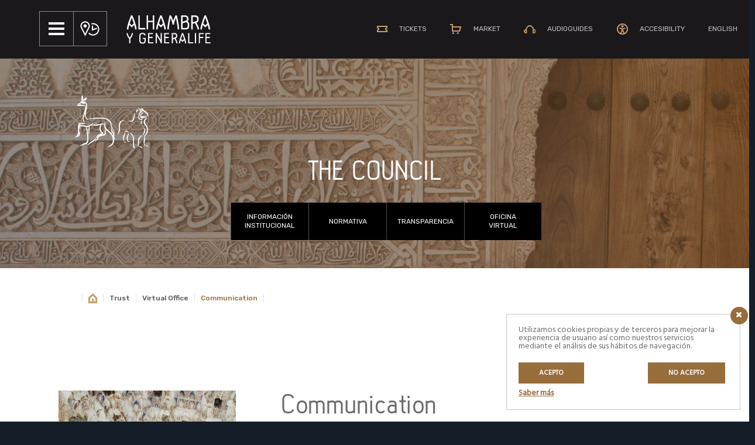

--- FILE ---
content_type: text/html; charset=utf-8
request_url: https://www.google.com/recaptcha/api2/anchor?ar=1&k=6Lc7fa0cAAAAAO9tWj_yHXFdBWl38KLMxpAU9pfF&co=aHR0cHM6Ly93d3cuYWxoYW1icmEtcGF0cm9uYXRvLmVzOjQ0Mw..&hl=en&v=PoyoqOPhxBO7pBk68S4YbpHZ&size=normal&anchor-ms=20000&execute-ms=30000&cb=huc8gkmnmfqm
body_size: 49282
content:
<!DOCTYPE HTML><html dir="ltr" lang="en"><head><meta http-equiv="Content-Type" content="text/html; charset=UTF-8">
<meta http-equiv="X-UA-Compatible" content="IE=edge">
<title>reCAPTCHA</title>
<style type="text/css">
/* cyrillic-ext */
@font-face {
  font-family: 'Roboto';
  font-style: normal;
  font-weight: 400;
  font-stretch: 100%;
  src: url(//fonts.gstatic.com/s/roboto/v48/KFO7CnqEu92Fr1ME7kSn66aGLdTylUAMa3GUBHMdazTgWw.woff2) format('woff2');
  unicode-range: U+0460-052F, U+1C80-1C8A, U+20B4, U+2DE0-2DFF, U+A640-A69F, U+FE2E-FE2F;
}
/* cyrillic */
@font-face {
  font-family: 'Roboto';
  font-style: normal;
  font-weight: 400;
  font-stretch: 100%;
  src: url(//fonts.gstatic.com/s/roboto/v48/KFO7CnqEu92Fr1ME7kSn66aGLdTylUAMa3iUBHMdazTgWw.woff2) format('woff2');
  unicode-range: U+0301, U+0400-045F, U+0490-0491, U+04B0-04B1, U+2116;
}
/* greek-ext */
@font-face {
  font-family: 'Roboto';
  font-style: normal;
  font-weight: 400;
  font-stretch: 100%;
  src: url(//fonts.gstatic.com/s/roboto/v48/KFO7CnqEu92Fr1ME7kSn66aGLdTylUAMa3CUBHMdazTgWw.woff2) format('woff2');
  unicode-range: U+1F00-1FFF;
}
/* greek */
@font-face {
  font-family: 'Roboto';
  font-style: normal;
  font-weight: 400;
  font-stretch: 100%;
  src: url(//fonts.gstatic.com/s/roboto/v48/KFO7CnqEu92Fr1ME7kSn66aGLdTylUAMa3-UBHMdazTgWw.woff2) format('woff2');
  unicode-range: U+0370-0377, U+037A-037F, U+0384-038A, U+038C, U+038E-03A1, U+03A3-03FF;
}
/* math */
@font-face {
  font-family: 'Roboto';
  font-style: normal;
  font-weight: 400;
  font-stretch: 100%;
  src: url(//fonts.gstatic.com/s/roboto/v48/KFO7CnqEu92Fr1ME7kSn66aGLdTylUAMawCUBHMdazTgWw.woff2) format('woff2');
  unicode-range: U+0302-0303, U+0305, U+0307-0308, U+0310, U+0312, U+0315, U+031A, U+0326-0327, U+032C, U+032F-0330, U+0332-0333, U+0338, U+033A, U+0346, U+034D, U+0391-03A1, U+03A3-03A9, U+03B1-03C9, U+03D1, U+03D5-03D6, U+03F0-03F1, U+03F4-03F5, U+2016-2017, U+2034-2038, U+203C, U+2040, U+2043, U+2047, U+2050, U+2057, U+205F, U+2070-2071, U+2074-208E, U+2090-209C, U+20D0-20DC, U+20E1, U+20E5-20EF, U+2100-2112, U+2114-2115, U+2117-2121, U+2123-214F, U+2190, U+2192, U+2194-21AE, U+21B0-21E5, U+21F1-21F2, U+21F4-2211, U+2213-2214, U+2216-22FF, U+2308-230B, U+2310, U+2319, U+231C-2321, U+2336-237A, U+237C, U+2395, U+239B-23B7, U+23D0, U+23DC-23E1, U+2474-2475, U+25AF, U+25B3, U+25B7, U+25BD, U+25C1, U+25CA, U+25CC, U+25FB, U+266D-266F, U+27C0-27FF, U+2900-2AFF, U+2B0E-2B11, U+2B30-2B4C, U+2BFE, U+3030, U+FF5B, U+FF5D, U+1D400-1D7FF, U+1EE00-1EEFF;
}
/* symbols */
@font-face {
  font-family: 'Roboto';
  font-style: normal;
  font-weight: 400;
  font-stretch: 100%;
  src: url(//fonts.gstatic.com/s/roboto/v48/KFO7CnqEu92Fr1ME7kSn66aGLdTylUAMaxKUBHMdazTgWw.woff2) format('woff2');
  unicode-range: U+0001-000C, U+000E-001F, U+007F-009F, U+20DD-20E0, U+20E2-20E4, U+2150-218F, U+2190, U+2192, U+2194-2199, U+21AF, U+21E6-21F0, U+21F3, U+2218-2219, U+2299, U+22C4-22C6, U+2300-243F, U+2440-244A, U+2460-24FF, U+25A0-27BF, U+2800-28FF, U+2921-2922, U+2981, U+29BF, U+29EB, U+2B00-2BFF, U+4DC0-4DFF, U+FFF9-FFFB, U+10140-1018E, U+10190-1019C, U+101A0, U+101D0-101FD, U+102E0-102FB, U+10E60-10E7E, U+1D2C0-1D2D3, U+1D2E0-1D37F, U+1F000-1F0FF, U+1F100-1F1AD, U+1F1E6-1F1FF, U+1F30D-1F30F, U+1F315, U+1F31C, U+1F31E, U+1F320-1F32C, U+1F336, U+1F378, U+1F37D, U+1F382, U+1F393-1F39F, U+1F3A7-1F3A8, U+1F3AC-1F3AF, U+1F3C2, U+1F3C4-1F3C6, U+1F3CA-1F3CE, U+1F3D4-1F3E0, U+1F3ED, U+1F3F1-1F3F3, U+1F3F5-1F3F7, U+1F408, U+1F415, U+1F41F, U+1F426, U+1F43F, U+1F441-1F442, U+1F444, U+1F446-1F449, U+1F44C-1F44E, U+1F453, U+1F46A, U+1F47D, U+1F4A3, U+1F4B0, U+1F4B3, U+1F4B9, U+1F4BB, U+1F4BF, U+1F4C8-1F4CB, U+1F4D6, U+1F4DA, U+1F4DF, U+1F4E3-1F4E6, U+1F4EA-1F4ED, U+1F4F7, U+1F4F9-1F4FB, U+1F4FD-1F4FE, U+1F503, U+1F507-1F50B, U+1F50D, U+1F512-1F513, U+1F53E-1F54A, U+1F54F-1F5FA, U+1F610, U+1F650-1F67F, U+1F687, U+1F68D, U+1F691, U+1F694, U+1F698, U+1F6AD, U+1F6B2, U+1F6B9-1F6BA, U+1F6BC, U+1F6C6-1F6CF, U+1F6D3-1F6D7, U+1F6E0-1F6EA, U+1F6F0-1F6F3, U+1F6F7-1F6FC, U+1F700-1F7FF, U+1F800-1F80B, U+1F810-1F847, U+1F850-1F859, U+1F860-1F887, U+1F890-1F8AD, U+1F8B0-1F8BB, U+1F8C0-1F8C1, U+1F900-1F90B, U+1F93B, U+1F946, U+1F984, U+1F996, U+1F9E9, U+1FA00-1FA6F, U+1FA70-1FA7C, U+1FA80-1FA89, U+1FA8F-1FAC6, U+1FACE-1FADC, U+1FADF-1FAE9, U+1FAF0-1FAF8, U+1FB00-1FBFF;
}
/* vietnamese */
@font-face {
  font-family: 'Roboto';
  font-style: normal;
  font-weight: 400;
  font-stretch: 100%;
  src: url(//fonts.gstatic.com/s/roboto/v48/KFO7CnqEu92Fr1ME7kSn66aGLdTylUAMa3OUBHMdazTgWw.woff2) format('woff2');
  unicode-range: U+0102-0103, U+0110-0111, U+0128-0129, U+0168-0169, U+01A0-01A1, U+01AF-01B0, U+0300-0301, U+0303-0304, U+0308-0309, U+0323, U+0329, U+1EA0-1EF9, U+20AB;
}
/* latin-ext */
@font-face {
  font-family: 'Roboto';
  font-style: normal;
  font-weight: 400;
  font-stretch: 100%;
  src: url(//fonts.gstatic.com/s/roboto/v48/KFO7CnqEu92Fr1ME7kSn66aGLdTylUAMa3KUBHMdazTgWw.woff2) format('woff2');
  unicode-range: U+0100-02BA, U+02BD-02C5, U+02C7-02CC, U+02CE-02D7, U+02DD-02FF, U+0304, U+0308, U+0329, U+1D00-1DBF, U+1E00-1E9F, U+1EF2-1EFF, U+2020, U+20A0-20AB, U+20AD-20C0, U+2113, U+2C60-2C7F, U+A720-A7FF;
}
/* latin */
@font-face {
  font-family: 'Roboto';
  font-style: normal;
  font-weight: 400;
  font-stretch: 100%;
  src: url(//fonts.gstatic.com/s/roboto/v48/KFO7CnqEu92Fr1ME7kSn66aGLdTylUAMa3yUBHMdazQ.woff2) format('woff2');
  unicode-range: U+0000-00FF, U+0131, U+0152-0153, U+02BB-02BC, U+02C6, U+02DA, U+02DC, U+0304, U+0308, U+0329, U+2000-206F, U+20AC, U+2122, U+2191, U+2193, U+2212, U+2215, U+FEFF, U+FFFD;
}
/* cyrillic-ext */
@font-face {
  font-family: 'Roboto';
  font-style: normal;
  font-weight: 500;
  font-stretch: 100%;
  src: url(//fonts.gstatic.com/s/roboto/v48/KFO7CnqEu92Fr1ME7kSn66aGLdTylUAMa3GUBHMdazTgWw.woff2) format('woff2');
  unicode-range: U+0460-052F, U+1C80-1C8A, U+20B4, U+2DE0-2DFF, U+A640-A69F, U+FE2E-FE2F;
}
/* cyrillic */
@font-face {
  font-family: 'Roboto';
  font-style: normal;
  font-weight: 500;
  font-stretch: 100%;
  src: url(//fonts.gstatic.com/s/roboto/v48/KFO7CnqEu92Fr1ME7kSn66aGLdTylUAMa3iUBHMdazTgWw.woff2) format('woff2');
  unicode-range: U+0301, U+0400-045F, U+0490-0491, U+04B0-04B1, U+2116;
}
/* greek-ext */
@font-face {
  font-family: 'Roboto';
  font-style: normal;
  font-weight: 500;
  font-stretch: 100%;
  src: url(//fonts.gstatic.com/s/roboto/v48/KFO7CnqEu92Fr1ME7kSn66aGLdTylUAMa3CUBHMdazTgWw.woff2) format('woff2');
  unicode-range: U+1F00-1FFF;
}
/* greek */
@font-face {
  font-family: 'Roboto';
  font-style: normal;
  font-weight: 500;
  font-stretch: 100%;
  src: url(//fonts.gstatic.com/s/roboto/v48/KFO7CnqEu92Fr1ME7kSn66aGLdTylUAMa3-UBHMdazTgWw.woff2) format('woff2');
  unicode-range: U+0370-0377, U+037A-037F, U+0384-038A, U+038C, U+038E-03A1, U+03A3-03FF;
}
/* math */
@font-face {
  font-family: 'Roboto';
  font-style: normal;
  font-weight: 500;
  font-stretch: 100%;
  src: url(//fonts.gstatic.com/s/roboto/v48/KFO7CnqEu92Fr1ME7kSn66aGLdTylUAMawCUBHMdazTgWw.woff2) format('woff2');
  unicode-range: U+0302-0303, U+0305, U+0307-0308, U+0310, U+0312, U+0315, U+031A, U+0326-0327, U+032C, U+032F-0330, U+0332-0333, U+0338, U+033A, U+0346, U+034D, U+0391-03A1, U+03A3-03A9, U+03B1-03C9, U+03D1, U+03D5-03D6, U+03F0-03F1, U+03F4-03F5, U+2016-2017, U+2034-2038, U+203C, U+2040, U+2043, U+2047, U+2050, U+2057, U+205F, U+2070-2071, U+2074-208E, U+2090-209C, U+20D0-20DC, U+20E1, U+20E5-20EF, U+2100-2112, U+2114-2115, U+2117-2121, U+2123-214F, U+2190, U+2192, U+2194-21AE, U+21B0-21E5, U+21F1-21F2, U+21F4-2211, U+2213-2214, U+2216-22FF, U+2308-230B, U+2310, U+2319, U+231C-2321, U+2336-237A, U+237C, U+2395, U+239B-23B7, U+23D0, U+23DC-23E1, U+2474-2475, U+25AF, U+25B3, U+25B7, U+25BD, U+25C1, U+25CA, U+25CC, U+25FB, U+266D-266F, U+27C0-27FF, U+2900-2AFF, U+2B0E-2B11, U+2B30-2B4C, U+2BFE, U+3030, U+FF5B, U+FF5D, U+1D400-1D7FF, U+1EE00-1EEFF;
}
/* symbols */
@font-face {
  font-family: 'Roboto';
  font-style: normal;
  font-weight: 500;
  font-stretch: 100%;
  src: url(//fonts.gstatic.com/s/roboto/v48/KFO7CnqEu92Fr1ME7kSn66aGLdTylUAMaxKUBHMdazTgWw.woff2) format('woff2');
  unicode-range: U+0001-000C, U+000E-001F, U+007F-009F, U+20DD-20E0, U+20E2-20E4, U+2150-218F, U+2190, U+2192, U+2194-2199, U+21AF, U+21E6-21F0, U+21F3, U+2218-2219, U+2299, U+22C4-22C6, U+2300-243F, U+2440-244A, U+2460-24FF, U+25A0-27BF, U+2800-28FF, U+2921-2922, U+2981, U+29BF, U+29EB, U+2B00-2BFF, U+4DC0-4DFF, U+FFF9-FFFB, U+10140-1018E, U+10190-1019C, U+101A0, U+101D0-101FD, U+102E0-102FB, U+10E60-10E7E, U+1D2C0-1D2D3, U+1D2E0-1D37F, U+1F000-1F0FF, U+1F100-1F1AD, U+1F1E6-1F1FF, U+1F30D-1F30F, U+1F315, U+1F31C, U+1F31E, U+1F320-1F32C, U+1F336, U+1F378, U+1F37D, U+1F382, U+1F393-1F39F, U+1F3A7-1F3A8, U+1F3AC-1F3AF, U+1F3C2, U+1F3C4-1F3C6, U+1F3CA-1F3CE, U+1F3D4-1F3E0, U+1F3ED, U+1F3F1-1F3F3, U+1F3F5-1F3F7, U+1F408, U+1F415, U+1F41F, U+1F426, U+1F43F, U+1F441-1F442, U+1F444, U+1F446-1F449, U+1F44C-1F44E, U+1F453, U+1F46A, U+1F47D, U+1F4A3, U+1F4B0, U+1F4B3, U+1F4B9, U+1F4BB, U+1F4BF, U+1F4C8-1F4CB, U+1F4D6, U+1F4DA, U+1F4DF, U+1F4E3-1F4E6, U+1F4EA-1F4ED, U+1F4F7, U+1F4F9-1F4FB, U+1F4FD-1F4FE, U+1F503, U+1F507-1F50B, U+1F50D, U+1F512-1F513, U+1F53E-1F54A, U+1F54F-1F5FA, U+1F610, U+1F650-1F67F, U+1F687, U+1F68D, U+1F691, U+1F694, U+1F698, U+1F6AD, U+1F6B2, U+1F6B9-1F6BA, U+1F6BC, U+1F6C6-1F6CF, U+1F6D3-1F6D7, U+1F6E0-1F6EA, U+1F6F0-1F6F3, U+1F6F7-1F6FC, U+1F700-1F7FF, U+1F800-1F80B, U+1F810-1F847, U+1F850-1F859, U+1F860-1F887, U+1F890-1F8AD, U+1F8B0-1F8BB, U+1F8C0-1F8C1, U+1F900-1F90B, U+1F93B, U+1F946, U+1F984, U+1F996, U+1F9E9, U+1FA00-1FA6F, U+1FA70-1FA7C, U+1FA80-1FA89, U+1FA8F-1FAC6, U+1FACE-1FADC, U+1FADF-1FAE9, U+1FAF0-1FAF8, U+1FB00-1FBFF;
}
/* vietnamese */
@font-face {
  font-family: 'Roboto';
  font-style: normal;
  font-weight: 500;
  font-stretch: 100%;
  src: url(//fonts.gstatic.com/s/roboto/v48/KFO7CnqEu92Fr1ME7kSn66aGLdTylUAMa3OUBHMdazTgWw.woff2) format('woff2');
  unicode-range: U+0102-0103, U+0110-0111, U+0128-0129, U+0168-0169, U+01A0-01A1, U+01AF-01B0, U+0300-0301, U+0303-0304, U+0308-0309, U+0323, U+0329, U+1EA0-1EF9, U+20AB;
}
/* latin-ext */
@font-face {
  font-family: 'Roboto';
  font-style: normal;
  font-weight: 500;
  font-stretch: 100%;
  src: url(//fonts.gstatic.com/s/roboto/v48/KFO7CnqEu92Fr1ME7kSn66aGLdTylUAMa3KUBHMdazTgWw.woff2) format('woff2');
  unicode-range: U+0100-02BA, U+02BD-02C5, U+02C7-02CC, U+02CE-02D7, U+02DD-02FF, U+0304, U+0308, U+0329, U+1D00-1DBF, U+1E00-1E9F, U+1EF2-1EFF, U+2020, U+20A0-20AB, U+20AD-20C0, U+2113, U+2C60-2C7F, U+A720-A7FF;
}
/* latin */
@font-face {
  font-family: 'Roboto';
  font-style: normal;
  font-weight: 500;
  font-stretch: 100%;
  src: url(//fonts.gstatic.com/s/roboto/v48/KFO7CnqEu92Fr1ME7kSn66aGLdTylUAMa3yUBHMdazQ.woff2) format('woff2');
  unicode-range: U+0000-00FF, U+0131, U+0152-0153, U+02BB-02BC, U+02C6, U+02DA, U+02DC, U+0304, U+0308, U+0329, U+2000-206F, U+20AC, U+2122, U+2191, U+2193, U+2212, U+2215, U+FEFF, U+FFFD;
}
/* cyrillic-ext */
@font-face {
  font-family: 'Roboto';
  font-style: normal;
  font-weight: 900;
  font-stretch: 100%;
  src: url(//fonts.gstatic.com/s/roboto/v48/KFO7CnqEu92Fr1ME7kSn66aGLdTylUAMa3GUBHMdazTgWw.woff2) format('woff2');
  unicode-range: U+0460-052F, U+1C80-1C8A, U+20B4, U+2DE0-2DFF, U+A640-A69F, U+FE2E-FE2F;
}
/* cyrillic */
@font-face {
  font-family: 'Roboto';
  font-style: normal;
  font-weight: 900;
  font-stretch: 100%;
  src: url(//fonts.gstatic.com/s/roboto/v48/KFO7CnqEu92Fr1ME7kSn66aGLdTylUAMa3iUBHMdazTgWw.woff2) format('woff2');
  unicode-range: U+0301, U+0400-045F, U+0490-0491, U+04B0-04B1, U+2116;
}
/* greek-ext */
@font-face {
  font-family: 'Roboto';
  font-style: normal;
  font-weight: 900;
  font-stretch: 100%;
  src: url(//fonts.gstatic.com/s/roboto/v48/KFO7CnqEu92Fr1ME7kSn66aGLdTylUAMa3CUBHMdazTgWw.woff2) format('woff2');
  unicode-range: U+1F00-1FFF;
}
/* greek */
@font-face {
  font-family: 'Roboto';
  font-style: normal;
  font-weight: 900;
  font-stretch: 100%;
  src: url(//fonts.gstatic.com/s/roboto/v48/KFO7CnqEu92Fr1ME7kSn66aGLdTylUAMa3-UBHMdazTgWw.woff2) format('woff2');
  unicode-range: U+0370-0377, U+037A-037F, U+0384-038A, U+038C, U+038E-03A1, U+03A3-03FF;
}
/* math */
@font-face {
  font-family: 'Roboto';
  font-style: normal;
  font-weight: 900;
  font-stretch: 100%;
  src: url(//fonts.gstatic.com/s/roboto/v48/KFO7CnqEu92Fr1ME7kSn66aGLdTylUAMawCUBHMdazTgWw.woff2) format('woff2');
  unicode-range: U+0302-0303, U+0305, U+0307-0308, U+0310, U+0312, U+0315, U+031A, U+0326-0327, U+032C, U+032F-0330, U+0332-0333, U+0338, U+033A, U+0346, U+034D, U+0391-03A1, U+03A3-03A9, U+03B1-03C9, U+03D1, U+03D5-03D6, U+03F0-03F1, U+03F4-03F5, U+2016-2017, U+2034-2038, U+203C, U+2040, U+2043, U+2047, U+2050, U+2057, U+205F, U+2070-2071, U+2074-208E, U+2090-209C, U+20D0-20DC, U+20E1, U+20E5-20EF, U+2100-2112, U+2114-2115, U+2117-2121, U+2123-214F, U+2190, U+2192, U+2194-21AE, U+21B0-21E5, U+21F1-21F2, U+21F4-2211, U+2213-2214, U+2216-22FF, U+2308-230B, U+2310, U+2319, U+231C-2321, U+2336-237A, U+237C, U+2395, U+239B-23B7, U+23D0, U+23DC-23E1, U+2474-2475, U+25AF, U+25B3, U+25B7, U+25BD, U+25C1, U+25CA, U+25CC, U+25FB, U+266D-266F, U+27C0-27FF, U+2900-2AFF, U+2B0E-2B11, U+2B30-2B4C, U+2BFE, U+3030, U+FF5B, U+FF5D, U+1D400-1D7FF, U+1EE00-1EEFF;
}
/* symbols */
@font-face {
  font-family: 'Roboto';
  font-style: normal;
  font-weight: 900;
  font-stretch: 100%;
  src: url(//fonts.gstatic.com/s/roboto/v48/KFO7CnqEu92Fr1ME7kSn66aGLdTylUAMaxKUBHMdazTgWw.woff2) format('woff2');
  unicode-range: U+0001-000C, U+000E-001F, U+007F-009F, U+20DD-20E0, U+20E2-20E4, U+2150-218F, U+2190, U+2192, U+2194-2199, U+21AF, U+21E6-21F0, U+21F3, U+2218-2219, U+2299, U+22C4-22C6, U+2300-243F, U+2440-244A, U+2460-24FF, U+25A0-27BF, U+2800-28FF, U+2921-2922, U+2981, U+29BF, U+29EB, U+2B00-2BFF, U+4DC0-4DFF, U+FFF9-FFFB, U+10140-1018E, U+10190-1019C, U+101A0, U+101D0-101FD, U+102E0-102FB, U+10E60-10E7E, U+1D2C0-1D2D3, U+1D2E0-1D37F, U+1F000-1F0FF, U+1F100-1F1AD, U+1F1E6-1F1FF, U+1F30D-1F30F, U+1F315, U+1F31C, U+1F31E, U+1F320-1F32C, U+1F336, U+1F378, U+1F37D, U+1F382, U+1F393-1F39F, U+1F3A7-1F3A8, U+1F3AC-1F3AF, U+1F3C2, U+1F3C4-1F3C6, U+1F3CA-1F3CE, U+1F3D4-1F3E0, U+1F3ED, U+1F3F1-1F3F3, U+1F3F5-1F3F7, U+1F408, U+1F415, U+1F41F, U+1F426, U+1F43F, U+1F441-1F442, U+1F444, U+1F446-1F449, U+1F44C-1F44E, U+1F453, U+1F46A, U+1F47D, U+1F4A3, U+1F4B0, U+1F4B3, U+1F4B9, U+1F4BB, U+1F4BF, U+1F4C8-1F4CB, U+1F4D6, U+1F4DA, U+1F4DF, U+1F4E3-1F4E6, U+1F4EA-1F4ED, U+1F4F7, U+1F4F9-1F4FB, U+1F4FD-1F4FE, U+1F503, U+1F507-1F50B, U+1F50D, U+1F512-1F513, U+1F53E-1F54A, U+1F54F-1F5FA, U+1F610, U+1F650-1F67F, U+1F687, U+1F68D, U+1F691, U+1F694, U+1F698, U+1F6AD, U+1F6B2, U+1F6B9-1F6BA, U+1F6BC, U+1F6C6-1F6CF, U+1F6D3-1F6D7, U+1F6E0-1F6EA, U+1F6F0-1F6F3, U+1F6F7-1F6FC, U+1F700-1F7FF, U+1F800-1F80B, U+1F810-1F847, U+1F850-1F859, U+1F860-1F887, U+1F890-1F8AD, U+1F8B0-1F8BB, U+1F8C0-1F8C1, U+1F900-1F90B, U+1F93B, U+1F946, U+1F984, U+1F996, U+1F9E9, U+1FA00-1FA6F, U+1FA70-1FA7C, U+1FA80-1FA89, U+1FA8F-1FAC6, U+1FACE-1FADC, U+1FADF-1FAE9, U+1FAF0-1FAF8, U+1FB00-1FBFF;
}
/* vietnamese */
@font-face {
  font-family: 'Roboto';
  font-style: normal;
  font-weight: 900;
  font-stretch: 100%;
  src: url(//fonts.gstatic.com/s/roboto/v48/KFO7CnqEu92Fr1ME7kSn66aGLdTylUAMa3OUBHMdazTgWw.woff2) format('woff2');
  unicode-range: U+0102-0103, U+0110-0111, U+0128-0129, U+0168-0169, U+01A0-01A1, U+01AF-01B0, U+0300-0301, U+0303-0304, U+0308-0309, U+0323, U+0329, U+1EA0-1EF9, U+20AB;
}
/* latin-ext */
@font-face {
  font-family: 'Roboto';
  font-style: normal;
  font-weight: 900;
  font-stretch: 100%;
  src: url(//fonts.gstatic.com/s/roboto/v48/KFO7CnqEu92Fr1ME7kSn66aGLdTylUAMa3KUBHMdazTgWw.woff2) format('woff2');
  unicode-range: U+0100-02BA, U+02BD-02C5, U+02C7-02CC, U+02CE-02D7, U+02DD-02FF, U+0304, U+0308, U+0329, U+1D00-1DBF, U+1E00-1E9F, U+1EF2-1EFF, U+2020, U+20A0-20AB, U+20AD-20C0, U+2113, U+2C60-2C7F, U+A720-A7FF;
}
/* latin */
@font-face {
  font-family: 'Roboto';
  font-style: normal;
  font-weight: 900;
  font-stretch: 100%;
  src: url(//fonts.gstatic.com/s/roboto/v48/KFO7CnqEu92Fr1ME7kSn66aGLdTylUAMa3yUBHMdazQ.woff2) format('woff2');
  unicode-range: U+0000-00FF, U+0131, U+0152-0153, U+02BB-02BC, U+02C6, U+02DA, U+02DC, U+0304, U+0308, U+0329, U+2000-206F, U+20AC, U+2122, U+2191, U+2193, U+2212, U+2215, U+FEFF, U+FFFD;
}

</style>
<link rel="stylesheet" type="text/css" href="https://www.gstatic.com/recaptcha/releases/PoyoqOPhxBO7pBk68S4YbpHZ/styles__ltr.css">
<script nonce="IdIW4g4r8zsBt25p4RrZjQ" type="text/javascript">window['__recaptcha_api'] = 'https://www.google.com/recaptcha/api2/';</script>
<script type="text/javascript" src="https://www.gstatic.com/recaptcha/releases/PoyoqOPhxBO7pBk68S4YbpHZ/recaptcha__en.js" nonce="IdIW4g4r8zsBt25p4RrZjQ">
      
    </script></head>
<body><div id="rc-anchor-alert" class="rc-anchor-alert"></div>
<input type="hidden" id="recaptcha-token" value="[base64]">
<script type="text/javascript" nonce="IdIW4g4r8zsBt25p4RrZjQ">
      recaptcha.anchor.Main.init("[\x22ainput\x22,[\x22bgdata\x22,\x22\x22,\[base64]/[base64]/[base64]/ZyhXLGgpOnEoW04sMjEsbF0sVywwKSxoKSxmYWxzZSxmYWxzZSl9Y2F0Y2goayl7RygzNTgsVyk/[base64]/[base64]/[base64]/[base64]/[base64]/[base64]/[base64]/bmV3IEJbT10oRFswXSk6dz09Mj9uZXcgQltPXShEWzBdLERbMV0pOnc9PTM/bmV3IEJbT10oRFswXSxEWzFdLERbMl0pOnc9PTQ/[base64]/[base64]/[base64]/[base64]/[base64]\\u003d\x22,\[base64]\x22,\[base64]/dQlsLsKKY8O8wr3Dq8KrwrcWwqrDtEkaw5zDosKpw6JaG8OqU8KtYmXClcODAsKHwpsaOWQdX8KBw6JGwqJyDMKmMMKow5PCnRXCq8KSJ8OmZkDDr8O+acKZHMOew4N0wrvCkMOSaBY4YcO/aQENw7Baw5RbeQIdacOfTQNgfMKNJy7DiWDCk8Knw5R5w63CkMK2w7fCisKycHAzwqZ3acK3DgfDosKbwrZ6fRtowqDCqCPDoCQaMcOOwr5rwr1HecKbXMOwwqvDo1c5fA1OXVHDs0DCqH3Cn8OdwovDpcKuBcK/[base64]/YsOUVB7DpcK/[base64]/Ds8KrJSE9w654w4zCtWjDvsOnLsOnKMOqwr7Di8K7fUA1wq8rWn4EEsKXw5XCtSLDicKawqIPDsKAISYUw6nDkF/DohzChkHCk8OUwrBXecOcwrvCusKURcKkwrZEwqzCmnDDlMOgWcKSwpMGwrVKT3cQwrrCv8OoHndewo5Tw73CkUxvw4wIPRMSwq0Fw7XDgcOgCXQpGgDDksO/wpFEcMKJwrrDm8OaFMKBSsONW8KUYh/CicKZwr/DtcOIcDckY3XCoihYwrHCkyTCiMOTDMOjNsOlfmlzGsKYw77Cl8OPw4R8FsO2RMKDU8OtJsK4wrNAwp4Iw4DDl3MjwozDolVfwpXCjBVFw6fDvF56JF0sZsK4w7U4NMKxCsO6Q8OJBcORZEg2w5A+DhnDqMOPwpXDpT/[base64]/w48Yw7PDosOUwpPCrXfDqsObAzoDbsKAJhpDfw82UQzDsD9Pw4rCl3MVGcKADMOdw7rCklDCn0k4wpFrVMOtDTVjwrFhBX3DpMKtw5JLwqxEXXTDqm8EX8OWw5YmLMOBMFDCnMKawoXDtgrDksOYwqJBw7h0fMO0VcKTw6zDl8OtY1jCrMONw4/[base64]/w6E0wrAuRi/[base64]/DnU5uKMKwQhnClV4rwrLCmUoxw5dle8KJbk7CjzTDisOuRk7CrHsKw6QJdcKWB8KXcHwbYHnCkVTCtMKhZGvCgm7DhWh3OsKCw6oww7XCp8KOfiRNEUw6PcOYw7zDncOlwrrDhnhMw75xb13CiMOuAX/Dm8ONwpkVM8KhwqrDkRZ/[base64]/DkD/DrjpbwqVkFEtbFXzDoGbCo8KMAg/DtsK5wrcAbMOGwp3ChsKjw7rCh8OiwpDCtUPDhFnDocOYL3rCq8OzDzjDpMOxwojCkk/Dv8KKNi3CvMK5W8K6wrPDkxDCjCYEw4YLLj3CvsKeOcO9bcOTXcKiW8KfwqMGYXTCkQHDq8KZE8Kyw4zDtVbDj20OwrvDiMOxwoPCqcK8HzHCi8Oww4YVABXCs8K/[base64]/ChcOtR8OSwpfDj8KNw7YIWGzCq0zCrMK0w7fCrS4nwpMTQsOMw7rCssKxw7HCscKJOcOWO8K0w4fDl8OLw4/ChxzChkAnw4rClg7CglRWw5jCujVEwr/[base64]/BcOZw7jDhMOKKMOUTcOtGnjCmsOsAjNpw4sFcsOUPMK1wqbChToJG3jDhTcLw45ywrUlPxdxO8KNfcKIwqZWw7oKwoh9LsKCwohCwoBORMKsVsK/wr4iwo/CocOuOlNONg/CnsKAw7vDl8K1w7jDhMKdw6FnCHXDpcO9U8ONw63ChHZgVMKYw6NOCE7CsMO2wpnDhz/Dv8K0OBbDkhfCsDRpRcKXMALDscOBwq8Jwr/[base64]/U8Ohw47Co2TCrsKXwrpkwpXCrkF/w6XDosKyAzAswpjChBXCqDLClcOZw7zCkUIxw7xWwrTChsKKLcKQT8KIWHJhDRo1SsKCwowmw7wNTm0wE8OvJSdTOjnDjGRNE8KscAk7BsKyCmbCr2zCiFA1w5BHw77DlcOjw6tpwo/[base64]/ClMKQw6rCrCkRwqpkw5YqVmARwrnDqcKGN2Mbb8O7wrJ3X8KJwo3CjwrDkMKASMKUWMOiDcKTV8OAwoFSwqxjwpI0w4YpwqEeeD/DhhLCtFJdwqoJwo4AZg/Cu8KowobDu8OPSDfDhR/Dp8KDwprCjDZFw4zDj8KXH8KzZMONwqvDjm1UwqrCkAXDtMOAwrzCvsKjMsKQFysPw5TCtlVYwoQXwoQZNVcfLEDDgMOtwrIWYh5uw4rChSHDlB7DjzYeHhdcLywswpNmw6PCrcONw5PClcKbOMOiwoIDwoINwpUHwq3DlsOHwqnCocKMMMKyfTx/YTNPScOGwppKw60MwqUcwpLCtQYhZGZ0aMKoOsKuSHjDk8OAWmRnw5LCucOzw6jDgWnDizbDmcOkwonCqcKzw7UdwqvDgsOow4rCuC94FsKzw7XDqMKLwo13f8KowobDhsOtwoojJsObMBrClFA6wprCmcORfETDowN9w6F/JgVCbEXCt8OaXnAow4ZywpMKRRJ3OWcaw5rDisKpwp9twqAMcXIFO8O/AFJ+bsKPwqPDkcO6ZMOufcKpw6fClMKGe8ONIsK8wpATwp4Ow53CjcOtw5tiwqBswprDhcOBDMKPW8K/Rg3DjsK1w4wMCX3ChsOdGX/DjwXDsmDCgVwBUDLCqRLDmG5SKkBSdcOEdsOvw4pzH0nDvwVeJ8Olah5wwqYdw6TDmsKALcKiwpzCv8Kaw7FSwr9YJ8K+dHjDv8OsTMOhw5bDqw7CkcOdwpMRHcOtOhjCl8OzDjx+NcOOwr3CmCTDrcOYFEouwqHCuU3Ck8OWw7/Do8OTfFXDq8KTw6TDv1DCqhhfw7zDscKLw7k6w7k2wqzDvMKowrnDqnzDkcKTwpjCjSxRwrh7w5V3w5/Dk8KZesOCw5k6AcKPScKKFkzCoMOWwqZQw6LDlBDDmwc4YU/CtUAFw4HDvSkaNBrCjzDDpMOvSsKhw4w2WALChMKZNDF6w53Ch8OIwofDp8KYUMK1wpdvN1nDqcOAYGYew4nChFnCg8KAw7LDoEfDpF/[base64]/[base64]/DkMO0GsKTwrbCvz4XLQXClm/DlhDCncKawoZkwo8pwoQ5CMK5wrN/w71MEHzCusO/wrjClcOrwqrDl8OYwq/CmTfCpMKNw70Pw44Ww5zCi1fCkzTDlj8ja8O7w4Jiw6DDkg3DpG3ChA0oKl7CjnXDo2Arw5gEQWXCpcO1w7XDl8OGwrt3McORJcO2AcOkU8K7wpBmw5AuU8Osw4oDwprDt30LEMOYXMOjEcKWAgfCtcOoNxrCrsKEwqrCqR7ChlguUcOMw4/CngQ2Kgw1woTCsMOWwpp9w6VBwrXDhQFrw4nClsOGw7UpOGbClcK2CX4uG0TDpsOCw7ssw4EqMsKoBTvCihMgEMKVwqfDrxR9ZXxXw7PDjxUlwoMwwqPDgm7CgWQ4IsKICQXCoMOwwpFsaB/DgWTCtDgXwoXDm8K2RsOOw6ZXw4zCnMK0N3EtXcOjwqzCr8KpQ8O+RR/[base64]/Crm3CqlBZw6clwosNAGcEw7nDhn7Cm0nDgsKNw65Ow4Y4U8Oaw6sBw6/CvsKjFnzDtMOXdMKHGcK+w7DDpcOHw5HCoxrDqS8lCQLCkw9VGn3CvcOYwo00wrjDlMKxw4zDrDA/w7I+CEXDhxN9wpfDvzLDkGhFwpbDkAfDsBnCjMKcw5glCMKBLsKbw6jCpcKiczxZw7nCqsKvdQ44WsKEThvDvWEvw4vDqxFFZcOpw713TSXCnlhhw6LDvsOzwrs5w6xywpbDtcOSwopqLxbCvgxMwoA0w5XCq8ObRsKaw6bDnsKTKBxtw6d3McKIOz/DukR5TVPCncOhdmnDs8Khw5DDpR14wrbChcOvwrkww4vCt8OLw7PDrsKDKcK8QRdeTsO0w7lWY1DDo8O6wpPCjG/DnsO4w7bCosKyTmtyaxfCpCHCqMKiHCjDji3DiA/DhsKSw590wr1fw77CucKfwp7CkcKDfFTDlsKLw497GQZzwqslO8O3FcKEKMKgwqJmwrPDv8Opw7xSc8KKwrvDri8PwpDDjsO0eMKUwrETWMOQbMKOL8O1acO3w67DiE/DpMKALMKBRTnCnBnDlHQRwoFew6rDtW/CqFzCmsK9dcOpTzvDq8KkJ8K5dMO4KwXDmsOTwqjDpH93WsOiVMKIw4fDhCPDucOUwr/Cr8KxTsKAw6DCmMOkwrLDuU04Q8KzLsK+XQA6W8K/cgbDt2HDu8K6OMOKXMKvwobDlcKnKSvCl8KMwq/ClDl0w5/CmGYKZcKFbyMYwpPDlk/DncKHw6HCuMOKw54/NMOnwp/CpcK1N8OOw7w+w5rDgsOJwqXCmcKoTQIVw6UzaXzDnAPClVzCs2PDskTDjMKDWw4gwqXCtGrDgAEzRxPDjMO9FcOgw7zCu8K9JsKKw7vDn8Kqwot9NmFlUmgwFgo4w4LCjsOpw6jDlEIUdjYVwrXCnjdKUMOBV19qY8O6P0pvVzLCt8O+wpQKFVzCtW/[base64]/CicOWa1jChcK4fU/Co8KhCVJow4nDmMOdw7DDg8OyEQ4dSsODwpsNOFMmwokOJcKbbsKPw6N6WMKALwAha8O4NMKSw7bCsMOBw6YKQ8K4HTrCuMOQDgHCkcKewqDCjWbCpMO2NmcEHMK1w4TDuSk1w4DCqcKeYMOnw51UO8KvTU/CqMKtwrvChwbCmAE5wroLYFl9wobCohNKwp5Vw5vCisO6w7HCtcOeP0hpwrFzw6NuO8KJO3/ChwjDlR4bw6HDocKJGMKlfCpYwqFRwrLCjxQSWyImIzZxwqrCncKSDcOLwqzCkcKBIAMsIjBHEHbDuw7DmsOIdmzDlsOXPcKAcMONw6wsw4ESwqvCgEl8I8OAw7MMV8OGw4fChsOzEcKrcQ/Ct8KsBSPCtMOCOsO/w6bDjEzCkMOow5LDqnXCnErCh1XDsBEDw64Xw74YC8OgwqQRcgxZwonDhijDicOLYsOtBVDDksO8w5XCgmMQwoIUdcOrw7Usw51eNsKTWcO2wqZTC0U/[base64]/Y8KNwr4cWjsoIMO8fsKSchBycmccW8KSGsO9cMOlw50cJjp1wqPCscK8DMOlH8O6w43ClcOmw7XDj0/Dr3hcVsOiaMO8HMKgAMKEAcKZw49lwqdPwonCgcOsfzYReMO8w6vDo0DCulsiG8KPPCEYKW/Dm303PkLDiALDu8ORw5vCp1FgwqzCi2tQYFVaCcO5w5kGwpJ/[base64]/[base64]/NHrDrcOwQVjCmcKxw6cLe2p6HlhOw7QLdsKKB0dlI2hdGMOPKcK5w4cSbzvDom4Aw6kBwoxRwq3CrjDCpMO4cX07GMKUH0IXFUTDpUlHesKIw7cMZ8KqKWfDlS0hDB/DlcOdw6LCmsKJwoTDvVDDj8K0AhnDhsOKw5LDm8OJwoJ9MAAqw4NGO8K9woJDwrQrB8OBcwDCvsKmwo3DiMOZw4/Cjzhsw6h/JsOCw4jCvCDDo8OVTsOHw69Jwpgnw4h9wo5TZ0jDilQrw4spc8O+w4dkeMKSZsODPBtBw5jDkCLCmUrDkU7DuT/Cj0rDvQM2Vn3DnWXDjGtpHsOUwqxQwpF/woRiwq5Gwoc+bsO0dmHDsApMUMK8wr0iYU5mwqleFMKGw4pow4HCm8OIw71jPMOFwrkGDsK5wqbDtMOZw7LDtTJBwoDDsxMzC8KeGsKkR8K8w7tJwrM8w5xJSl/ClsO3DHHClMKFL1IGw43Dri8iVnfCnMOOw4pdwrptPwJ0acOkwrDDjX3DrsObbMKqSMK/WMOJYlHDv8Oow5/DpHEpw47DncOawpLCuBNOw6/[base64]/[base64]/DhwNmwpDCocKwwrTDhmDDjcO/CSLDmMKrwonCn8OYSwHCrXHCmG8bwonCjcKdO8KNGcKrw4xdwrLDrMO0wrgVw7PCjcOcw4nCnznConxUVMKpw5wODVjCtcK7wpTCrMORwqrChXfCr8O6w5jCuRHDmMKaw7XCtcKfw61pMS9HL8OjwpZAwog+AMOzHnEUV8KtCUbDscK2CcKhw5DCmD/CrislXUNTw7jDoGtdc2zChsKeLB3DrMOLw7tkG0jDuRvDk8O0wosQwqbDksKJeSnDvsKDw6BIXMORwq/DisK3JV4rfVzDpVlewr9vJ8K2BsOvw74gwpsaw6XCpsOTKsOtw7Z1w5XCvsOfwpYDw6TClGnCqcOICl9QwqTCqlcOGcK9YsOHwqfCq8Ogw57Dm2jCssK8XUsUw7/[base64]/Diy/CmisMwqp/PyrChcKywpcKeFTCti/DpsOQaFnDtcKiUh5rDsKxOBlmwrXDkcORQHhXw6FxTAZOw6ctDSHDnMKVwrRWGcOLw4TCocOhCS7CoMOnw6jDsDfDs8Ojw7pkw49NOHjCo8OoEsOKa2nCn8KzNT/[base64]/Ct2PCn0/[base64]/DqcOiJF3CnHgmLcKFWMK2A0/CnjfCiXjDvnlgIsKXwqXDiDdOFEdQVRpQZUVmw6xfMRDDpX7DnsKLw4rCskkwbGzDozYEAkrCisKhw4YXUsKTdVwUwrEWUitPw6vDk8OUw4fCgC8Qwo9ebRUgwqhAwpHCiBBYwqZZG8Kmw57Cn8Oiw5xkw65rIMKYwo3Dk8KuYsO5wq3DsX/DmCDCoMOYw5XDrQ8yLSxnwoPClAfDisKLKw/Csj9Bw5bDtAfDpgVJw4lLwrzChMOkwqBCwqfCgjbDtsOQwo09HQkewrsAF8KKwrbCqW3DhVfCvUXCrcOsw5tlwpbDuMKXw6DCrDNDZMOKwqXDrsOxwogEAm3DgsOWwqUwccKjw4/ChsOOw73DqcKCwq3DsDjDh8OWwod7w5E8w4c4C8KKccKiwohoF8K1w7DCu8OFwrAdYCcVX13DvRTCv1vDimzCnkpUYMKLbcKOP8K1SxZ4woU/HSTCoAvCn8OqM8K0w4bCoWdKwqByLMOGR8K5wphSDMKYb8KsAwRJw4lBTiZAcsO3w5vDh0nCqjpLw67DlcOJOsOPw4LDinLCrMKuVcKlNXl9T8KtXSkPwrslw6V8w45fw4k4w4FsSsOgwoAdw73Dn8KWwpIWwq3CvUIJdMKhW8OSKMKIw5jCrgo0acK/H8K6dEjCpFXDi1XDiHVOYw3CvGgFwojDpFnCqi8GQ8OPwp/DucO/w5PDvxRhJMKFIjIXwrN0w4nDuVDCrMK2w4Nsw7rDpcOAUMOEOsOmZcKBTsOTwqwLWMOvFC0UJ8KWwq3CisO7wr/[base64]/Dsw/[base64]/[base64]/[base64]/Cvkg5EcOXw7geIjJXGm8fN3sawrYaJ8OybMKpTy7DhcKLVGjCmFTCv8KvOMOgckxQOMObw7FcQMKRdwXDpsO6PMKGwoJtwr49DFTDsMOSfMK5SgPCisK9w7R1w5QgwpTDlcODwqwiEnA2WsO0w4w/LMKowocxwrsIwo9RCcKceFnCr8ODLcK/Y8O5fjbDusOLwofCkMO7HWVYw6LCrwQxHVzCg33DvHcYw6jCrHTCqFMAKiHCi0Rqw4DDi8Ocw5vDiyspw4vCqcO1w5/Cr34nOsKvwrxmwppqbMOwIgfDt8OQMcKlDmrCk8KXwqgXwo8BAMKiwq3Ciy8nw4XDqcONEyXCqQMyw4hPw5jDscOaw4M+wo/Cs0NOw68mw4IfQmvCjMO/JcOcIcOWG8OZfcOyAlt+Zi55QzHCgsOPw57ClVNRwr1GwqnCpsORaMKzwojDsDIDwo4jWlfDnX7DjSg3wq8UKTvCsA4uw68Uw7J4HcOfb1RTw7FzdcO9LhQvw5o3wrbCskJJw454w60zw5/DuQ0PPTJSZsKaFcKwaMKUJkVQf8O/[base64]/[base64]/CiMKrSEHDqcOUw7LDokt3wpZ7w4HDrizDvsKXB8Kgw7HDuMKrwoLCuUPDs8ORwqZXOVjDs8K7wr3DkW9zw7xxehXDnC9ALsOsw5zDlntyw4JxO3/DpcKtfmYgNiQdw5LCvcO3ekzDozNfwqo/w7bCk8OLHsK/[base64]/Ch2LCg8OMwrfDggfDhMKKOcKtw5vCsC7DkMO2w5bCl0/DpD8DwogVwqoEJXDCvMO5w5PDucOtTMOvAS7ClsOPVxEcw6EqXh/DkAfCpncdSMOnaEHDhGHDoMKRwq3CgMOEVWAdw6/Dt8O9woo/w5gfw4/DsBjCmMKqw6dnw6tHwrJawrZUY8KuE0rCpcOlwqjDqMKbMsKtw6HDiVcgSsO8bVHDqVBMecK9e8OXwqNDclR3wpQxwpjCv8KgRmPDkMOBOMOxGsOowofCiwJ/ccKNwphUDVvCrDHCmxrDk8OEw5hMOmTDpcKowrLDt0FXUsOewqrDmMK1ZjDDkMKUwrRmOEFmwrhLw6fDjMKNOMOAw77CjsO0w6A1w61jwpUAw5HDi8KDT8OkSnTCjMK3SGA7M2zCkH1uSwXCm8KLbsOZwowKw7dfw4how5HCicKfwqBCw5/DucKhw4xKw4TDnMO7wo8BFMOBdsOjVMOvNkN1BzTCvsOrIcKYw47Du8KXw4HCvmEcwqHCnko0OH3CmXfDgFDCmMOVdCrClMKZMSUEw5/CssKtwptjfMOQw7lqw6o+wq0qORxtS8KOwqdSwojClFnCuMKcCyPDuRHDn8Kkw4Npb2w3KCbCs8KuHcO9J8OtXsO4w501woPDgMOWMMOowr5OPsOXOkjCkRpIwqLCvcOGw5QOw5bChMKhwrkcSMKPTcKND8KUTsO2GQLDtS5iw7xoworDhHl/wp3DosKvw7HDpjYEU8O6w6oLfVx5w7VNw4tuCcK/dsKww7fDuCMdYMKCVlPCqkBIw6tYeSrCmcK3w690wovDocOOWEJWwqBMRDZ0wr9aLcOBwoI0QsOUwpPCs1howoDDtsKlw7ckcSxOI8OhdTZlwpNAF8KWw7HCk8KWw5VQwozDpmtWwrl7wrdzRTooP8OeCGzCpwLCssOLw70tw6xxw55fZ2VhG8K0JQ/CgsK/acO5C2h/[base64]/Do8Oow47DoSjDqC9TBEVHWsKlw606WsOrw6RcwrR/[base64]/[base64]/CkMOCUsOSNcKfwp7DnxvDoA7DsRTCjCjCpsO0EB8Pw5Jmw4/Dp8KnJHPDvWzCkyUlw4rCtMKMEsKSwpMBw45uwozCncOZesOvCETCmcKbw5HDgCzCp2jDvMKrw5NsXcOzS10GZ8K0KcKlEcK1LhUzHMK0wq0XE3jCucOZQ8Olwo8owrAQWUh9w55Nwp/DnsK6NcKhwpAOw7zDl8Kbw5LDmxkhSMKew7fDvknCmMOcw5kVwp14wpXCl8Oww63CkzA6wrBhwptLw6HCogbDlEFKXFlQFMKHw74wQMOhw6nDkEjDh8O/w59sSsOnUUPCmcKpCxI8aC8twr4qwrUbMFvDo8KwJ0bDksKjc0M6wq4wOMOWw5rDlT/Cj0bCvxPDgcKgwpTCi8OFRsOEdk/DsS1Cw6RMaMO1w7wxw60+NcOCHBTDlsKRZMKPw4DDpcK6VXwYEcKfwrHDgHBBwrTCiV7Cj8OTMsOaEgLDhBjDiBPCrsO+MHvDqBQFwoF8HXR1JcOGw5VdA8Klw4zCsW3Cl3vDtMKrw6PDoz59w43DhFh4McOZwrHDqz3Cmw5/w5TDjHsQw7zCl8Kaa8KRScOww6rDkFh9enfDrXBVw6dwXT/DgjUAwqXDlcK6OXluwrN/wp4lwqMMw7RqKMOLW8OFwo9XwqMWSWvDkGY7LMOjwrPCqDNSwpY5wq7DksOmJsO7GcOoQGhUwpo2wqzCvcO2OsKze2hpCMO9EmvDpVXCqkTDlsKDM8OBw6E0HsOaw7/[base64]/DjsOENAjCugNND1Z8BsK5XXvClMKmwolswpY3w75QL8KMwoDDhMOTwo7DtUTChWU/A8K6IMOFEH/CjcOMZicwWcO4XGBIRz7DkcKNwojDr3nDicKYw6wMwoMfwr88w5YCT03CgsOUO8KfTsO5BcKqWcKXwpYIw7dxTRACSXQWw5TCk0/DilRgwqfCr8OTUSMcCCnDkMKKOy0iMcKVAhDChcKkKS4jwrhZwrPCvMOiYm7Ci3bDpcODwqnCnsKNDxXCp3fDh2PClMOfNEbDsjktJzDCmBMUwo3DhMOjWQ/DhxMjw7vCrcKYw6rCgcKVQmFSVhUPP8KtwpZRHsO+MUp+w6Ilw6rClxzDoMOIwqYcbz90wohzwpdgw6/Dv0vCgcOEwqJjwrF0w7TCilwaFjfDuT7CmzdeB1Q2acKEwpgydsO0wrDCscKJNsO/w7jCkMOkOEpONnjClsO1wrA/OgDDo3NoADkFFsOYIRzCjMKKw5YHXTVvagHCpMKNKsKbAMKvwr7DlsK6InLDgGPDvkRyw7bDpMKFVV/CkxBdaUTDlQIvw4kETMO8HB3DoTzDt8KQVzsxOHLCrysFw7geY3gOwpVcwrI2ZW3DrcOgw6/[base64]/CnBPCi0tMwonDmErCosKkRiFPeEfCj8KRVsKkwrNkTMKMwpbCkw/Di8K3McOLMT/DrDVZwozCun7Cgj4YYcKWworDgifCocO5LMKKaHQ9X8Ouw4UuBCrDmxjChFxUF8OGOMOlwpHDnwLDtsO4QyLDsBHCgl8gJ8KvwofCuRbDmkvCkQ/DlxLDinjCrUdqXmfCqcKfL8OPw5zCoMOQQS0NwovCjMKYwpkTCEs2EMKow4BvF8OHwqgxw7zCisO6FHAvw6bCoSsGwrvDgH1Bw5A5wrFMMHjDsMO/wqXCs8OPD3bConbCvsKXGcOLwrp5R03DiU7Dv2oxLMO3w4ckTsOPF1fChUHDmggSw61yL07DksKFw69pwr3CkBLCiW8uMl50a8OGBiIcw6A4F8O6w5Q/[base64]/w6jCnMOMw6w7clDDrcOowoDCkXjDlcKBw6vCisOIwoAfUsOWUsKxY8OkRcK3wocbVcO/[base64]/Y8Oaw4nDtSgmwo4iRMK+Dw7CqsORw5ZBQ3dlw6UDw5ZoM8O/[base64]/DtcO6wpHCuzkqYT7CncKvw4xQN0hJGcKtFQ9Lw6QvwoVjf2nDosObIcOkwr1vw4l5wr8nw71Qwokrw6rCvFTDjGIgB8OWJBkxf8OXDcOnEyXCkSwDAHVfJl8XVMOtwp8zwow0wo/Ch8KiOcKhfcKvw7fCg8OqKmnClMKPw7jDjBMkwoJxw5zCtcKibsKYAMOcNzVlwqhdXsOmDGkKwrPDsC/DmVhiw6tuGRbDr8K0YkBgBC7DvcOJwpYlKMK7w4LCh8OOw5nDhhwHUGjCksKhwo/[base64]/woxUVsKFw7rCi8KWG8KuwrvDsC7DjiHCpSbDhMK7dQs4w6NTXnscwpzDh3I3NC7CscK8C8KnFU7DhMOaZcOvfMKhVlfDkiPCpsOhTUgpRsOyUMKbw7PDn1rDpS8zwofDhMOHUcOUw7/CoXHDtsOjw6TDgsKeDcK0woHDuR5Hw4hGKsKLw6vDvnxKTUnDhCNvw4jChcK4UMOAw77DvcK8M8KUw7tRUsODSMKUZcKuMk5uwpBBwptgwoxfwrvDsDBKwq1PTFPCgnkVwrvDsMOhOhMZUF92aD3Di8Onwp7DvDR9w64/[base64]/w4RBUTfCvcKzQDQhwpFwTsOIbsOIwp/DqsOMah5kwrkVw74WI8KXwpERIsKPw5RJbcK2wohaZ8O3w594J8K2IcOhKMKfF8O7U8OkHy/CmsK8wrx4w7vDnWDCgmPChsO/wpYTawoKA1rDgMOvw5vDs1/CuMK5ZsKPGR0MQsKnwp5QBsOiwqoGXsOtw4VBScKDEMOfw6AwCcKrKsO7wrvClFBxw7cGSlTDmHfCm8KnwpPClzU2ODDCosOmwqIbwpbCscO9w7zDtFzCkxUrAlwiB8OLwol5ZsOdw7/CkMKeeMKPO8K5wqANwq3DlETCicKQc1MRJArDrsKPD8Obw7vDpcOVNy7CsyXDl3xAw5TCjcOaw5YBwpfCg17DliHDmAt+FF86XMONSMObUMOBw4MywpcDAC7DukY2w41NUlDDv8OiwphlNsKpwotFQktSwppWw5YrfMOjYw3CmDEybcOsOCU/UcKKwrg6w4rDhMOndSDDrQLDkRrCvMOmOzbCucOxw7rCokbCg8OjwrzDkBtPwpzCosOTFyJIwrwfw7QHATHDvHlbOcOTwpliwpXDpA5rwpRTcsO/TMO7wrDCksOCwqbCoW1/wpx7wrTDk8O/wqbCrD3DrsOqNMO2wqTCuSwReGdgTRHDksKrwq9Tw6xiwqklOMKLCcKSwqjDi1bCjA4rw5ptOVnDvsKywqFKVm5XL8KYwowzeMOdSFRjw7hBwoR+HX7Cm8OPw4PCr8OMNl9/[base64]/[base64]/[base64]/DksK7wp7DtMKgwp3CvFpPJMKawrnCulErw5DDvcOtVcOnw7rCsMOJTlZrw7DCjCElw7bCgMK8WGoSd8OfbyfDpcO0wpfDjg18HMKLKVrCo8KnVSUhRMO0SWdVw4rCgUsVw75PAHTDs8KawrXDvsOJwrnDg8K+acKMw5/[base64]/[base64]/Cn8KVwrXCjAXCh8Oww6Ymw5fDgwLDpFJPFyMjBRnCosKNwp8xGMO/wodnwq0Iwp0ddsK3w7TCvsK3bzNuJMOPwppHw6/CjSRiN8OlX3rCkMO5KcOyXsOYw5cQw5VCRsOdPsK4CsKXw5rDiMKww5LCpcOrKT/[base64]/[base64]/ClMK5cgdzMFl/wqItw5/CvifCsEdMwosOCsO/RcOswp1ha8O2SGcFwqvCpsKrMsOVwq7Du294N8KPw4rCpsOzXiTDmsO7WsO4w4jDusKwAMOwDcODwrzDvVgtw6sQwprDjnhve8K/T3FBwq/CkSnCr8KUfcOFX8K8w6LCmcOVF8Kaw77DisK0wr9JQhApwq3Cm8Oow6IVO8OIV8KPwpZbY8KYwr5Jw5fCqsOuYsO2w6/Dr8KiUVvDihjDosKzw4TCrMK3RWx/cMO4SMOhwo4Owpc9F20iDihUwprClVnCkcKRYgPDq3fCnFEcZWTDpgwnHsKGPcKLQ0bCkUvDoMK/wqZ1wqIUIRrCoMKDw4ETHl/[base64]/dcOgwprCviRxwpIKBsK4MjlIYsK7w5ArwqHDkj14Q8KjOzlbw6/DocKkwo/[base64]/CoEPCpV0jdyw5UHfDlMKbwonCjBwtXMOBQsOYw4TDj8KMNsOyw5QwJsKVwrc/[base64]/CnsOpRxfDnULDiMOYwro0aCPCpMOYw67Cj8K7JMKVw4cPNnzCr1FkIzPDr8OvPxzDgFjDsiJwwqNpHhvCpkwNw7jDmglowoTCrcOiw73CqDzCg8K8wpJiw4fDnMOFw6hgw5RywpTChw3CkcKZYhYzU8OXGSMZMsOswrPCqsKHw6vDl8KWw6/CvsKBaD3DoMKaw5fCpsOoAUlww7pSblVuM8KRb8OlQ8Kuwptuw5ddRzhfw4nDp1F3woJww5jCrBQLwo7DgsOqwqTCrTNHfip/ciXCpsOPAh5CwoF9SsO6w41GTsOrIMKaw67DsgTDuMOJw4DCjgN2wrTDnyzCuMKAScKtw7bCmxNbw6ViOcOHw4pTLkXCv2gZY8OQwrbDucOSw43Dty96wr4eeyvDoQTCnEHDsMO3TwIYw6/DisKgw4nDnMK5w4zCp8OnI0zCvcKRw7HDn3YtwpnDlmPClcOOP8KDwqbDk8K1JAHDm2jDusKMNMKow7/CoDtlwqHCpsKjw6IoJMKNFxzCv8K6SU5zw4PClQF2fsOwwpF+SsOsw7Zwwrkow4hYwpYMaMKHw4vCrMKIwqjDvsKrLmXDjD3DklPCvQhBwojClxI4a8Kow517f8KKQz5jLBRKFsOew5XDgcKfw7bDpcOzdsOXGD4MKcK/O24TwpnDkcOiw7XCkMOgw4Exw7BFM8KBwrzDiTfDvlgMwrt6wp9Nw6HCmxkcE2Qvwpp9w4DCrsKZL2p4dsO0w6k6BmJzwq59w70sJ0oiwqbCtQzDomI7FMKDawzDqcOzNEwhO0/DiMKJwrzDiARXY8Kgw5rDtDRyOwrDhwDDgCw8wplrccKvw63Cm8OIJQtQwpHCpQTCsgNhwrAgw4bCrUcQYyotwo/CnMKqAMOZCiXCo3PDkcKqwrLCrGFLZcKVR1TDjinCmcOywqxgaT3CkcK3bV4oHxHDv8Ouwolpw4DDqsObw63ClcOfwovCogvCtXgoRVNbw7DCjcOTIB/Dp8OowrJNwpvDjsOFwrXCgMOOw77Cp8O1wonCjcKLMMOwbcK1wo7CryVmw5bCsnc3XsO9JBl8OcKrw5l0wrYTw5bDoMOrL11ewpNzZsOxwpBTw7TCiUfDnnjCt1tnwpjCmn8uw5tMH1LCtHXDlcO/IsOZYyswX8K/ScOpP2/DpQzCu8KrXAvDlcOnwqfCvAUrX8O9Z8OPw5Y3d8O4w5rChjU3w7nCtsOBEj3DnlbCm8KUw5bDjCLClE9mfcKiKjzDr3HCsMKQw7VbZMKIQTAUYcK/w4jCty3DgcKcKsOGw4PDosKEwqMNBzLCiGTDkiITw4JiwrHDksKOw73CoMO0w7zCuwFIbsKfVWw0Q2rDokYmwqfCv3fDsU7CicOQwq9ow5skLcKcYMKAdMO/w5J7Wk3DicKIwpUIQMOcVkPCrcKmwqXCo8ObE0vDpQk+M8O4w4LCs3vDvELComHDscKFKcOvwoglHMOPKwYCIMKQw73DisKFwplwC37DgcO0w6DCvm7CkivDjlpnOsO/UsOrwo3CuMOXwq3DrSPDrsKbdMKqFHbDnsKXwopba3/DhjjDjsK/YC8tw6EOw5QMwolmw5bCl8OMIMOBw6fDtMOWbzIsw7wsw7cZMMOfLWs4wqMJwrXDpsOsbg0FHMOvw6/DtMOewr7CuE0hHsO6VsKKdVpidGXCtwsQw6/DjsKswonChsKtwpbDg8KRwp8ow5TDgjAxwr8AFR1Ha8KKw6fDvH/CoyjCrilhw4DCqMOZXhvCph5DZk7DqE7CvX45wqJzw5zDrcK6w5zCt33CnsKAw67CmsOpw51QFcO8GsOQPBZcECElacK7w6t+wr5YwoAmwr8pw7d/[base64]/[base64]/[base64]/[base64]/w6cAVFTDt0bCumrDqCbCiH7Dhw7Dt8O7wqYJwrVWwpzClT5hwoF5w6bCrF3DuMOAw5bDmMK0PcOrwoVYVUJWwrnDjMOAw7UEwo/[base64]/CusO9w6tRwrDCmcKyw7oSw4XDiBLClmwlw4Bpw5Jfw6bDi3d/Y8K1wqrDlsK3ZAsFH8KBwq4mw5HCuXl+wpzDtcOgwp7CuMKKwp/DocKXNMKjwr5vwq47wr94w53CuhA2w4DCuxjDknDDuRl1TcOHwp9tw6UMKcOswobDvsKHczbCpj0ASwDClMO5MsK8woTDuSfCkXM+f8Khw5E8w54JEyYkwo/[base64]/DtMOQCsKhX8KQHmXCh3XDqMO2OAgOEmxjw7lyGnzDusKdR8O1woPDqUzCtcKnw4DDi8KRwrzDpiLDg8KACFLDm8KhwqjDtMKyw5rDpMO2fCvDn37CjsOkw6vCkMKTY8KVw4LCsW4UIzU0c8OESBxdPcO4H8O3IGNbwrnCtMKtbMKxAnRhwpw\\u003d\x22],null,[\x22conf\x22,null,\x226Lc7fa0cAAAAAO9tWj_yHXFdBWl38KLMxpAU9pfF\x22,0,null,null,null,1,[21,125,63,73,95,87,41,43,42,83,102,105,109,121],[1017145,420],0,null,null,null,null,0,null,0,1,700,1,null,0,\[base64]/76lBhnEnQkZnOKMAhmv8xEZ\x22,0,0,null,null,1,null,0,0,null,null,null,0],\x22https://www.alhambra-patronato.es:443\x22,null,[1,1,1],null,null,null,0,3600,[\x22https://www.google.com/intl/en/policies/privacy/\x22,\x22https://www.google.com/intl/en/policies/terms/\x22],\x22yCrn8JHCSxMRn1iouI3uBOxo6JBSdLcQN9BCg4rXDOw\\u003d\x22,0,0,null,1,1769296571500,0,0,[111,80,214,147],null,[240,216,153,87],\x22RC-R6en8wcm3szguQ\x22,null,null,null,null,null,\x220dAFcWeA5WaO3WI7dUVzrMore_exp3C_cC7E0GHuUV8ois3Y0Aa7QE3mEYgNpHiPou8SLEz0YvlCzj61F71xH_Bua3xJ-g8OMmSg\x22,1769379371542]");
    </script></body></html>

--- FILE ---
content_type: text/css
request_url: https://www.alhambra-patronato.es/wp-content/themes/alhambra/assets/css/style.css
body_size: 278394
content:
/* Botón La Alhambra y la ciudad */
.post-4171 .et_pb_column_1_3.et_pb_column_4 .it-button-big {
    display: none;
}

.it_ultimas_noticias_home .it_noticia_destacada .imagen {
    width: 65%;
    display: inline-block;
    vertical-align: top !important;
}

body #et_builder_outer_content .it_ultimas_noticias_home .it_noticia_destacada .contenido {
    margin-left: 5%;
    width: 30%;
    display: inline-block;
    vertical-align: top !important;
}

body #et_builder_outer_content .it_ultimas_noticias_home .it_noticia_destacada .imagen img {
    width: 100%;
    height: 390px;
    object-fit: cover;
    object-position: center;
}

body #et_builder_outer_content .it_ultimas_noticias_home .it_noticia_destacada .imagen .thumb-container {
    overflow: hidden;
    height: 390px;
    display: flex;
    align-items: center;
}

body #et_builder_outer_content .it_ultimas_noticias_home .it_noticia_destacada .imagen .thumb-container img {
    height: auto;
}

body #et_builder_outer_content .it_ultimas_noticias_home .categoria,
.blog-content .it_ultimas_noticias_blog {
    font-family: 'Rubik';
    color: #ffffff;
    font-size: 12px;
    font-weight: 400;
    text-align: center;
    position: absolute;
    padding: 6px 11px;
    text-transform: uppercase;
    background: #986d38;
    min-width: 108px;
}
#menu-menu-superior-derecha li .wpml-ls-native{
    text-transform: uppercase;
}
.menu-menu-superior-derecha-container .menu>li:last-child {
    background-image: url('../../images/idioma.png');
    background-repeat: no-repeat;
    background-position-y: center;
}
.menu-menu-superior-derecha-container .menu>li:last-child{
    margin-left:15px;
}
body #et_builder_outer_content .it_ultimas_noticias_home .it_noticia_destacada {
    margin-bottom: 60px;
}
body #et_builder_outer_content .it_ultimas_noticias_home .it_noticia .contenido h3,
body #et_builder_outer_content .it_ultimas_noticias_home .it_noticia .contenido h2,
body #et_builder_outer_content .it_ultimas_noticias_home .it_noticia_destacada .contenido h2, 
body #et_builder_outer_content .it_ultimas_noticias_home .it_noticia_destacada .contenido h3,
body #et_builder_outer_content .it_ultimas_noticias_home .it_noticia_destacada .contenido h2 a,
body #et_builder_outer_content .it_ultimas_noticias_home .it_noticia_destacada .contenido h3 a,
body #et_builder_outer_content .it_ultimas_noticias_home .it_noticia .contenido h2 a,
body #et_builder_outer_content .it_ultimas_noticias_home .it_noticia .contenido h3 a {
    font-family: 'Rubik';
    font-size: 30px;
    font-weight: 300;
    line-height: 34px;
    text-align: left;
    color: initial;
}

body #et_builder_outer_content .it_ultimas_noticias_home .it_noticia_destacada .contenido h2,
body #et_builder_outer_content .it_ultimas_noticias_home .it_noticia_destacada .contenido h3,
body #et_builder_outer_content .it_ultimas_noticias_home .it_noticia_destacada .contenido h2 a,
body #et_builder_outer_content .it_ultimas_noticias_home .it_noticia_destacada .contenido h3 a,
body #et_builder_outer_content .it_ultimas_noticias_home .it_noticia .contenido h2 a {
    color: #1a181b;
}

body #et_builder_outer_content .it_ultimas_noticias_home .it_noticia .contenido h3,
body #et_builder_outer_content .it_ultimas_noticias_home .it_noticia .contenido h2,
body #et_builder_outer_content .it_ultimas_noticias_home .it_noticia .contenido h3 a,
body #et_builder_outer_content .it_ultimas_noticias_home .it_noticia .contenido h2 a {
    font-size: 24px;
    line-height: 28px;
    margin-top: 39px;
    padding-bottom: 0px;
    line-height: 26px;
}

body #et_builder_outer_content .it_ultimas_noticias_home .it_noticia .contenido h3 a,
body #et_builder_outer_content .it_ultimas_noticias_home .it_noticia .contenido h2 a,
body #et_builder_outer_content .it_ultimas_noticias_home .it_noticia_destacada .contenido h2 a,
body #et_builder_outer_content .it_ultimas_noticias_home .it_noticia_destacada .contenido h3 a,
body #et_builder_outer_content .it_ultimas_noticias_home .it_noticia .contenido h3 a:hover,
body #et_builder_outer_content .it_ultimas_noticias_home .it_noticia .contenido h2 a:hover,
body #et_builder_outer_content .it_ultimas_noticias_home .it_noticia_destacada .contenido h2 a:hover,
body #et_builder_outer_content .it_ultimas_noticias_home .it_noticia_destacada .contenido h3 a:hover{
    background-color: transparent;
    margin-top: 0px;
    padding: 0px;
    border: none;
    width: auto;
}

body #et_builder_outer_content .it_ultimas_noticias_home .it_noticia .contenido h3 a:hover,
body #et_builder_outer_content .it_ultimas_noticias_home .it_noticia .contenido h2 a:hover,
body #et_builder_outer_content .it_ultimas_noticias_home .it_noticia_destacada .contenido h2 a:hover,
body #et_builder_outer_content .it_ultimas_noticias_home .it_noticia_destacada .contenido h3 a:hover,
body #et_builder_outer_content .it_ultimas_noticias_home .it_noticia .contenido h2 a:hover{
    opacity: 0.6;
    color: #1a181b;
}

body #et_builder_outer_content .it_ultimas_noticias_home .it_noticia_destacada .contenido h4,
body #et_builder_outer_content .it_ultimas_noticias_home .it_noticia .contenido h4,
body #et_builder_outer_content .subtitle-type2{
    font-family: 'Rubik';
    color: #976D3B;
    font-size: 20px;
    font-weight: 300;
    line-height: 23px;
    text-align: left;
    text-transform: initial;
    margin-top: 10px;
}

body #et_builder_outer_content .subtitle-type2.contact-section  span {
    font-family: 'Rubik';
    color: #976D3B !important;
    text-transform: initial;
    font-size: 20px;
    font-weight: 300;
    line-height: 23px;
    text-align: left;
    margin-top: 10px;
}

body #et_builder_outer_content .it_ultimas_noticias_home .it_noticia .contenido h4 {
    font-size: 18px;
    margin-top: 3px;
    padding-bottom: 0px;
    line-height: 20px;
}

body #et_builder_outer_content .it_ultimas_noticias_home .it_noticia_destacada .contenido p,
body #et_builder_outer_content .it_ultimas_noticias_home .it_noticia .contenido p {
    font-family: 'Rubik';
    color: #707173 !important;
    font-size: 14px;
    font-weight: 300;
    line-height: 19px;
    text-align: left;
    margin-top: 10px;
}

body #et_builder_outer_content .it_ultimas_noticias_home .it_noticia .contenido p {
    margin-top: 9px;
}

body #et_builder_outer_content .it_ultimas_noticias_home .it_noticia_destacada .contenido p strong,
body #et_builder_outer_content .it_ultimas_noticias_home .it_noticia .contenido p strong {
    color:  #1a181b !important;
    font-weight: 500;
}

body #et_builder_outer_content .it_ultimas_noticias_home .it_noticia_destacada .contenido a,
body #et_builder_outer_content .it_ultimas_noticias_home .it_noticia .contenido a,
body #et_builder_outer_content .it_informacion_mes .info-col .contenido a, 
body #et_builder_outer_content .et_pb_module .more-info {
    font-family: 'Rubik';
    color: #6b6b6b;
    font-size: 12px;
    font-weight: 400;
    text-align: center;
    display: block;
    border: 1px solid #edeeee;
    padding: 9px 20px;
    width: 157px;
    margin-top: 45px;
    background: #edeeee;
}

body #et_builder_outer_content .et_pb_module .more-info-new{
    color: #ffffff !important;
    background-color: #986d38;
    padding: 12px 30px !important;
    font-weight: 100 !important;
    font-family: 'Rubik';
    font-size: 18px;
}

body #et_builder_outer_content .et_pb_module .more-info-new:hover{
    background-color:#bd760cf0 !important;
}

body #et_builder_outer_content .it_ultimas_noticias_home .it_noticia_destacada .contenido a:hover,
body #et_builder_outer_content .it_ultimas_noticias_home .it_noticia .contenido a:hover,
body #et_builder_outer_content .it_informacion_mes .info-col .contenido a:hover {
    background-color: #707173;
    color: #fff;
}

.top-header-right .menu-menu-superior-derecha-container .sub-menu {
    right: 0px;
    width: min-content !important;
}

.menu-menu-superior-derecha-container .menu>li:last-child:hover .sub-menu{
    margin-top: 10px;
}

body #et_builder_outer_content .it_ultimas_noticias_home .it_noticia {
    width: 30.5%;
    display: inline-block;
    vertical-align: top;
}

body #et_builder_outer_content .it_ultimas_noticias_home .it_noticia:nth-child(3),
body #et_builder_outer_content .it_ultimas_noticias_home.it_ultimas_noticias_actualidad_1 .it_noticia:nth-child(6),
body #et_builder_outer_content .it_ultimas_noticias_home.it_ultimas_noticias_actualidad:not(.it_ultimas_noticias_actualidad_1) .it_noticia:nth-child(2),
body #et_builder_outer_content .it_ultimas_noticias_home.it_ultimas_noticias_actualidad:not(.it_ultimas_noticias_actualidad_1) .it_noticia:nth-child(5),
body #et_builder_outer_content .it_ultimas_noticias_home.it_ultimas_noticias_actualidad:not(.it_ultimas_noticias_actualidad_1) .it_noticia:nth-child(8) {
    margin: 0% 4.2%;
}

body #et_builder_outer_content .it_ultimas_noticias_home.it_ultimas_noticias_actualidad:not(.it_ultimas_noticias_actualidad_1) .it_noticia:nth-child(3) {
    margin: 0px;
}

body #et_builder_outer_content .it_ultimas_noticias_home.it_ultimas_noticias_actualidad .it_noticia {
    margin-bottom: 60px;
}

body #et_builder_outer_content .it_ultimas_noticias_home .it_noticia .imagen img {
    width: 100%;
    height: 215px;
    object-fit: cover;
    object-position: center;
}

.it_newsletter {
    display: flex;
}

body #et_builder_outer_content .it_newsletter {
    height: 300px;
    padding: 60px;
    background-position: center;
}

body #et_builder_outer_content .it_newsletter .icono {
    width: 13%;
    display: inline-block;
    vertical-align: top;
}

body #et_builder_outer_content .flex-end{
    justify-content: flex-end;
}

body #et_builder_outer_content .flex-end.social-links div{
margin-right: 15px;
}

body #et_builder_outer_content .flex-end.social-links div:last-child{
    margin-right: 0px;
}

body #et_builder_outer_content .it_newsletter .texto {
    width: 39%;
    display: inline-block;
    vertical-align: top;
    padding: 29px 34px;
}

body #et_builder_outer_content .it_newsletter .formulario {
    width: 47%;
    display: inline-block;
    vertical-align: top;
}

body #et_builder_outer_content .it_newsletter .texto h2 {
    font-family: 'Rubik';
    color:  #ffffff;
    font-size: 40px;
    font-weight: 300;
    line-height: 34px;
    text-align: left;
    padding-bottom: 15px;
}

body #et_builder_outer_content .it_newsletter .texto p {
    font-family: 'Rubik';
    color:  #ffffff !important;
    font-size: 18px;
    font-weight: 300;
    line-height: 21px;
    text-align: left;
    text-transform: uppercase;
}

body #et_builder_outer_content .it_newsletter .formulario button, 
body #et_builder_outer_content .it_newsletter .formulario button:disabled {
    width: 37%;
    font-family: 'Rubik';
    font-size: 16px;
    font-weight: 400;
    line-height: 19px;
    text-align: center;
    text-transform: uppercase;
    color: #fff;
    background: #131014 !important;
    padding: 15px;
    display: inline-block;
    vertical-align: top;
    margin-bottom: 12px;
}

body #et_builder_outer_content .it_newsletter .formulario button:disabled {
    background: #1310148e!important;
}

body #et_builder_outer_content .it_newsletter .formulario input[type="email"] {
    font-family: 'Rubik';
    color: #707173;
    font-size: 16px;
    font-weight: 300;
    line-height: 19px;
    text-align: left;
    background: #fff;
    width: 62%;
    display: inline-block;
    vertical-align: top;
    margin-right: -3px;
    height: 49px;
    padding: 15px 25px;
    margin-bottom: 12px;
}

body #et_builder_outer_content .it_newsletter .formulario input[type="checkbox"] {
    height: 30px;
    width: 30px;
    -webkit-appearance: none;
    vertical-align: middle;
    border: 1px solid #ffffff !important;
    margin-right: 15px;
    margin-left: 5px;
}

body #et_builder_outer_content .it_newsletter .formulario {
    font-family: 'Rubik';
    color: #ffffff;
    font-size: 13px;
    font-weight: 300;
    line-height: 19px;
    text-align: left;
    padding-top: 55px;
}
body #et_builder_outer_content .it_newsletter .formulario span {
    float: left;
}
body #et_builder_outer_content .it_newsletter .formulario .cancelar {
    float: right;
    margin-right: 5px;
    border-bottom: 1px solid #fff;
}

body #et_builder_outer_content .it_newsletter .formulario .terminos {
    font-weight: 500;
    border-bottom: 1px solid #fff;
}

body #et_builder_outer_content .it_newsletter .formulario input[type="checkbox"]:checked,
body #et_builder_outer_content .it_newsletter .formulario input[type="checkbox"]:active {
    background-image: url('../images/checked.png');
    background-repeat: no-repeat;
    background-position: center;
}

body #et_builder_outer_content .it_informacion_mes {
    display: flex;
}

body #et_builder_outer_content .it_informacion_mes .info-col {
    width: 30.5%;
    display: inline-block;
    vertical-align: top;
    position: relative;
    background: #f2f2f3;
}

body #et_builder_outer_content .it_informacion_mes .info-col:nth-child(2) {
    margin: 0% 4%;
}

body #et_builder_outer_content .it_informacion_mes .info-col img {
    width: 100%;
    height: 353px;
    object-fit: cover;
}

body #et_builder_outer_content .it_informacion_mes .info-col .contenido {
    padding: 50px 38px 38px 38px;
    position: relative;
}

body #et_builder_outer_content .it_informacion_mes .info-col .contenido h2 {
    font-family: 'Rubik';
    color: #c5c6c8;
    font-size: 14px;
    font-weight: 400;
    text-align: center;
    text-transform: uppercase;
    background: #1a181b;
    padding-bottom: 0px;
    padding: 17px;
    width: 211px;
    position: absolute;
    left: 50%;
    transform: translate(-50%);
    margin-top: -24px;
    top: 0px;
}

body #et_builder_outer_content .it_informacion_mes .info-col .contenido h2 strong {
    color:  #ffffff;
    font-weight: 700;
}

body #et_builder_outer_content .it_informacion_mes .info-col .contenido h3,
body #et_builder_outer_content .it_informacion_mes .info-col .contenido h3 a {
    font-family: 'Rubik';
    color: #1a181b;
    font-size: 26px;
    font-weight: 300;
    line-height: 34px;
    text-align: center;
    padding-bottom: 8px;
}

body #et_builder_outer_content .it_informacion_mes .info-col .contenido h3 a,
body #et_builder_outer_content .it_informacion_mes .info-col .contenido h3 a:hover {
    background-color: transparent;
    margin: 0px;
    padding: 0px;
    border: none;
    width: 100%;
    text-align: center;
    color: #1a181b;
}

body #et_builder_outer_content .it_informacion_mes .info-col .contenido h3 a:hover{
    opacity: 0.6;
}

body #et_builder_outer_content .it_informacion_mes .info-col .contenido span {
    font-family: 'Rubik';
    color: #1a181b;
    font-size: 14px;
    font-weight: 500;
    line-height: 19px;
    text-align: center;
    display: block;
    margin-bottom: 9px;
    text-transform: capitalize;
}

body #et_builder_outer_content .it_informacion_mes .info-col .contenido p {
    font-family: 'Rubik';
    color: #6D6E6F !important;
    font-size: 14px;
    font-weight: 300;
    line-height: 19px;
    text-align: center;
}

body #et_builder_outer_content .it_informacion_mes .info-col .contenido a {
    margin: 0 auto;
    margin-top: 16px;
    background-color: #dadada;
    border-color: #dadada;
    color: #5f5f63;
}

.single .entry-footer{
    padding-top: 0px !important;
}

.bottom_footer {
    border-top: 1px solid rgba(255,255,255,0.6);
    position: absolute;
    width: 100%;
    margin-top: -150px;
    height: 150px;
}

.bottom_footer .container_footer {
    max-width: 1190px;
    margin: 0 auto;
    padding: 0px 15px;
    height: 150px;
    padding-top: 40px;
}

.bottom_footer .col_left {
    width: 30%;
    display: inline-block;
    vertical-align: middle;
}

.bottom_footer .col_right {
    width: 69%;
    display: inline-block;
    font-family: 'Rubik';
    color: #e4e7e7;
    font-size: 10px;
    font-weight: 400;
    vertical-align: middle;
    text-align: right;
}

.bottom_footer .col_left .widget_media_image{
    display: inline-block;
    margin: 0px 3px;
}

.bottom_footer .col_right strong {
    color:  #ffffff;
    font-weight: 700;
}

.top-header {
    position: relative;
    z-index: 10;
}

.top-header-container .it_menu_buttons {
    margin-left: 67px;
    margin-right: 28px;
    margin-top: 19px;
    margin-bottom: 21px;
}

.top-header-container .it_menu_buttons,
.top-header-container .top-logo,
.top-header-container .menu_button,
.top-header-container .time_button {
    display: inline-block;
    vertical-align: middle;
}

.top-header-container .menu_button {
    border: 1px solid #8d8c8d;
    padding: 18px 15px;
}

.top-header-container .time_button {
    border: 1px solid #8d8c8d;
    padding: 16px 12px;
    margin-left: -6px;
    border-left: 0px;
}

body:not(.home) .top-header-left {
    top: 0px;
}

body:not(.home) .top-header-right {
    margin: 27px 0px;
}

.top-header-container .it_menu_buttons .menu_button:hover,
.top-header-container .it_menu_buttons .time_button:hover {
    background: rgba(255, 255, 255, 0.2);
    cursor: pointer;
}

.top-logo-link:focus {
    outline: none;
}

body #et_builder_outer_content .it_hour {
    border-bottom: 1px solid #cfd0d2;
    padding-bottom: 7px;
    margin-bottom: 45px;
}

body #et_builder_outer_content .it_hour .clock,
body #et_builder_outer_content .it_hour .contenido,
body #et_builder_outer_content .it_hour .marker {
    display: inline-block;
    vertical-align: top;
}

body #et_builder_outer_content .it_hour .contenido .hour {
    font-family: 'Rubik';
    color:  #1a181b;
    font-size: 20px;
    font-weight: 400;
    line-height: 26px;
    display: block;
}

body #et_builder_outer_content .it_hour .contenido .text {
    font-family: 'Rubik';
    color:  #707173;
    font-size: 12px;
    font-weight: 400;
    display: block;
}

body #et_builder_outer_content .it_hour .marker {
    float: right;
}

body #et_builder_outer_content .it_hour .clock {
    margin-right: 12px !important;
}
.it_carousel_posts article {
	overflow: hidden;
}
.it_carousel_posts article {
    padding: 0 20px;
    margin: 0 10px;
}
.it_carousel_posts .slick-prev,
.it_carousel_posts .slick-next {
    position: absolute;
    left: -60px;
    top: 50%;
    transform: translate(0, -50%);
    z-index: 2;
    text-indent: -99999999px;
    background-repeat: no-repeat;
    background-image: url( '../images/arrow-left.png' );
    padding: 0px;
    border: none;
    width: 35px;
    height: 55px;
    background-color: transparent;
    box-shadow: none;
}
.it_carousel_posts .slick-next {
    left: inherit;
    right: -60px;
    background-image: url( '../images/arrow-right.png' );
}
body #et_builder_outer_content .it_carousel_posts img,
body #et_builder_outer_content .it_carousel_posts div.no-image {
    width: 100%;
    height: 353px;
    object-fit: cover
}

body #et_builder_outer_content .it_carousel_posts div.no-image{
    background-color: #f3f3f3;
}

body #et_builder_outer_content .it_carousel_posts h3 {
    font-family: 'Rubik';
    color:  #1a181b;
    font-size: 26px;
    font-weight: 300;
    line-height: 34px;
    text-align: left;
    margin-top: 22px;
    padding-bottom: 15px;
}

body #et_builder_outer_content .it_carousel_posts p {
    font-family: 'Rubik';
    color:  #707173;
    font-size: 14px;
    font-weight: 300;
    line-height: 19px;
    text-align: left;
}
body #et_builder_outer_content .it_carousel_posts p strong {
    color: #1a181b;
    font-weight: 500;
}
body #et_builder_outer_content  .bx-wrapper .bx-pager {
    position: relative;
    top: 0;
    text-align: center;
    font-size: .85em;
    font-family: Arial;
    font-weight: bold;
    color: #666;
}
body #et_builder_outer_content .bx-controls.bx-has-pager{
    height: 50px;
}

body #et_builder_outer_content .bx-wrapper .bx-pager.bx-default-pager a{
    background: #707173;
    text-indent: -9999px;
    display: block;
    width: 15px;
    height: 15px;
    margin: 0 5px;
    outline: 0;
    -moz-border-radius: 5px;
    -webkit-border-radius: 5px;
    border-radius: 50%;
}

body #et_builder_outer_content .bx-wrapper .bx-pager.bx-default-pager a:hover, body #et_builder_outer_content .bx-wrapper .bx-pager.bx-default-pager a.active, 
body #et_builder_outer_content .bx-wrapper .bx-pager.bx-default-pager a:focus {
    background: #976d3b;
}

body #et_builder_outer_content .museo-box > div{
    width: 33.333% !important;
    padding-right: 40px;
    padding-left: 45px;
    height: 440px;
    background-color: #f2f2f3;
    padding-top: 50px;
    border-right: 1px solid #e4e5e6;
    margin-right: 0px !important;
}

body #et_builder_outer_content .museo-box > div:last-child{
    border-right:none;
  
}

body #et_builder_outer_content .section--alhambra-museum-exhibitions .text a {
    color: #986d38;
}

body #et_builder_outer_content .it_carousel_posts a.it_carousel_button:active,
body #et_builder_outer_content .it_carousel_posts a.it_carousel_button:focus,
body #et_builder_outer_content #barrios .et_pb_button,
body #et_builder_outer_content .it_carousel_posts .it_carousel_button {
    font-family: 'Rubik';
    color: #6b6b6b;
    font-size: 12px;
    font-weight: 400;
    text-align: center;
    display: inline-block;
    padding: 9px 24px;
    margin-top:22px;
    background: #edeeee;
    border: none;
}

body #et_builder_outer_content #barrios .et_pb_button {
    background: #d6d6d6;
}

body #et_builder_outer_content .it_carousel_posts a.it_caroussel_button:hover{
    background-color: #707173;
    color:#ffff !important;
}

body #et_builder_outer_content #barrios .et_pb_button::after,
body #et_builder_outer_content .it_caroussel_button::after,
body #et_builder_outer_content .it_carousel_posts .it_caroussel_button a::after{
    content:none;
}

body #et_builder_outer_content #barrios .et_pb_button{
    border-radius: inherit;
    color: #1e191a;
    position: absolute;
    bottom: 25px;
}

div .bx-wrapper .bx-controls-direction a {
    width: 34px;
    height: 53px;
    top: 150px;
}

div .bx-wrapper .bx-prev {
    background-image: url('../images/arrow-left.png') !important;
    left: -85px;
}

div .bx-wrapper .bx-next {
    background-image: url('../images/arrow-right.png') !important;
    right: -85px;
}

body #et_builder_outer_content .gm-style-iw {
    padding: 10px;
}

body #et_builder_outer_content .gm-style-iw h3 a{
    font-family: 'Rubik';
    color: #1a181b;
    font-size: 20px;
    font-weight: 300;
    line-height: 26px;
    padding-bottom: 0px;
}

body #et_builder_outer_content .gm-style-iw h3 a:hover{
    color: #986d3b;
}

body #et_builder_outer_content .gm-style-iw h3 a span{
    display: inline-block;
    margin-left: 6px;
    vertical-align: middle;
}

body #et_builder_outer_content .gm-style-iw h3 {
    font-family: 'Rubik';
    color: #1a181b;
    font-size: 20px;
    font-weight: 300;
    line-height: 26px;
    padding-bottom: 0px;
}

body #et_builder_outer_content .gm-style-iw {
    font-family: 'Rubik';
    color:  #58585a;
    font-size: 14px;
    font-weight: 300;
    line-height: 20px;
    text-align: left;
}

body #et_builder_outer_content .it_hour.it_hour_multiple {
    margin-bottom: 0px;
    padding-bottom: 17px;
}

body #et_builder_outer_content .it_list_hour .text {
    font-family: 'Rubik';
    color:  #707173;
    font-size: 12px;
    font-weight: 400;
    display: block;
}

body #et_builder_outer_content .it_list_hour .hour {
    font-family: 'Rubik';
    color:  #1a181b;
    font-size: 20px;
    font-weight: 400;
    line-height: 26px;
    display: block;
}

body #et_builder_outer_content .it_list_hour {
    margin-top: 17px;
    padding-left: 40px;
    border-bottom: 1px solid #cfd0d2;
    padding-bottom: 15px;
}

body #et_builder_outer_content .it_hour.it_hour_multiple {
    margin-top: 60px;
}

body #et_builder_outer_content .it_hours_place .it_list_hour:last-child {
    border-bottom: none;
}

body #et_builder_outer_content .it_img_zoom {
    position: relative;
    margin-top: 37px;
}
body #et_builder_outer_content .it_img_zoom a > img {
    width: 345px;
    height: 345px;
    object-fit: cover;
}
body #et_builder_outer_content .img-big .it_img_zoom a > img {
    min-width: 500px;
    min-height: 400px;
}
body #et_builder_outer_content .communication-press-container .it_img_zoom a > img {
    width: 100%;
    height: auto;
    object-fit: initial;
    border: 1px solid #e4e5e6;
}
body #et_builder_outer_content .it_img_zoom .zoom {
    background: rgba(26, 24, 27, 0.60);
    display: block;
    width: 60px;
    height: 60px;
    border-radius: 60px;
    padding-top: 19px;
    position: absolute;
    left: 40px;
    bottom: 30px;
}

body #et_builder_outer_content .it_img_zoom .zoom img {
    margin: 0 auto;
}

body #et_builder_outer_content .titulo-edificio-lugares .it_button {
    display: block;
    width: 118px;
    height: 60px;
    text-align: center;
    border: 1px solid #976D3B;
    line-height: 62px;
    margin-left: 67px;
    font-family: 'Rubik';
    color: #976D3B;
    font-size: 16px;
    font-weight: 400;
}

body #et_builder_outer_content .titulo-edificio-lugares .it_button img {
    display: inline-block;
    position: relative;
    top: 4px;
}

body #et_builder_outer_content .titulo-edificio-lugares  .et_pb_column_1_4 {
    width: auto !important;
    margin-right: 22px !important;
}
body.et_divi_builder #et_builder_outer_content .et_pb_section.titulo-icono{
    padding-bottom: 0px;
}
body.et_divi_builder #et_builder_outer_content .et_pb_gutters3 .titulo-icono .et_pb_column_1_4 {
    width: auto;
    margin-right: 30px;
}
body.et_divi_builder #et_builder_outer_content .titulo-icono h2 {
    font-family: 'HalloSans';
    color:  #1a181b;
    font-size: 50px;
    font-weight: 400;
}
body.et_divi_builder #et_builder_outer_content .titulo-icono p {
    font-family: 'Rubik';
    color:  #707173 !important;
    font-size: 20px;
    font-weight: 300;
    line-height: 20px;
}
body.et_divi_builder #et_builder_outer_content .titulo-icono p strong {
    font-weight: 500;
}
body.et_divi_builder #et_builder_outer_content .et_pb_section.te-puede-interesar {
    padding-top: 25px;
}
body.et_divi_builder #et_builder_outer_content .et_pb_section.carousel-posts {
    padding-top: 0px;
    padding-bottom: 0px;
}
body.et_divi_builder #et_builder_outer_content .et_pb_section.carousel-posts .et_pb_row {
    padding-top: 20px;
}
body.et_divi_builder #et_builder_outer_content .et_pb_section.carousel-posts > .et_pb_row,
body.et_divi_builder #et_builder_outer_content .et_pb_section.contenido-pagina {
    padding-bottom: 0px;
}

body #et_builder_outer_content .cabecera-comunicacion-prensa .it_top_menu,
body #et_builder_outer_content .communication-press-section .it_top_menu {
    width: 990px;
}

body #et_builder_outer_content .it_top_menu ul {
    display: flex;
    justify-content: center;
    align-items: center;
    align-content: center;
    flex-flow: row wrap;
}

body #et_builder_outer_content .cabecera-diap .it_top_menu{
    width: 650px;
    margin-left: 200px;
}

body.et_divi_builder #et_builder_outer_content .cabecera-diap-sub.et_pb_text_1 {
    margin-top: 15px !important;
}

body.et_divi_builder #et_builder_outer_content .cabecera-diap-sub p{
    font-size: 20px;
    line-height: 20px;
    text-align: left !important;
}

body #et_builder_outer_content .cabecera-diap .it_top_menu ul li{
    background: #f2f2f3;
    border:none;
}

body #et_builder_outer_content .cabecera-diap .it_top_menu ul li a{
    color: #231f20 !important;
}

body #et_builder_outer_content .it_top_menu ul li,
body #et_builder_outer_content .cabecera-6 .it_top_menu ul li  {
    list-style: none !important;
    display: inline-block;
    width: 16%;
    vertical-align: top !important;
    border-left: 1px solid rgba(255, 255, 255, 0.3);
    background: #000;
    min-height: 64px;
}
body #et_builder_outer_content .it_top_menu ul li {
    display: flex !important;
    align-items: center !important;
    justify-content: center !important;
}


body #et_builder_outer_content .it_top_menu ul li{
    width: 25%;
}

body.et_divi_builder #et_builder_outer_content .max-width-830px{
    max-width: 830px !important;
}

body #et_builder_outer_content .it_top_menu ul li:last-child {
    border-right: 1px solid rgba(255, 255, 255, 0.3);
}

body #et_builder_outer_content .it_top_menu ul li:hover,
body #et_builder_outer_content .it_top_menu ul li.current {
    background: #ffffff;
    position: relative;
    top: 0px;
}
body #et_builder_outer_content .it_top_menu ul li:hover a{
    padding-top: 10px;
}

body #et_builder_outer_content .it_top_menu ul li:hover a,
body #et_builder_outer_content .it_top_menu ul li.current a {
    padding: 0px;
    height: 64px;
    line-height: 14px;
}

body #et_builder_outer_content .it_top_menu ul li a {
    font-family: 'Rubik';
    color:  #ffffff !important;
    font-size: 12px;
    font-weight: 400;
    text-align: center;
    text-transform: uppercase;
    display: block;
    line-height: 14px;
}

body #et_builder_outer_content .it_top_menu {
    text-align: center;
	max-width: 830px;
    margin: 0 auto;
}

body #et_builder_outer_content .it_top_menu-2 ul{
    max-width: 931px;
    width: 100%;
    margin:auto;
}

body #et_builder_outer_content .it_top_menu ul li:hover::after,
body #et_builder_outer_content .it_top_menu ul li.current::after {
    content: '';
    display: block;
    width: 0;
    height: 0;
    border-left: 7px solid transparent;
    border-right: 7px solid transparent;
    border-top: 7px solid #ffffff;
    position: absolute;
    left: 50%;
    transform: translate(-50%);
}

body #et_builder_outer_content .it_breadcrumb li {
    list-style: none !important;
    padding: 0px 10px !important;
    display: inline;
    line-height: 36px;
    border-left: 1px solid #e3e4e5;
    font-family: 'Rubik';
    color:  #555555;
    font-size: 12px;
    font-weight: 500;
    text-align: center;
}
body #et_builder_outer_content .it_breadcrumb li:last-child {
    border-right: 1px solid #e3e4e5;
}
body #et_builder_outer_content .it_breadcrumb li.current {
    color: #986d38;
    font-size: 12px;
    font-weight: 500;
}
body #et_builder_outer_content .it_breadcrumb li img {
    display: inherit;
    position: relative;
    top: 5px;
}

body #et_builder_outer_content .et_pb_section .z-index{
    z-index: 2;
}

body.et_divi_builder #et_builder_outer_content .et_pb_section.page-breadcrumbs,
body.et_divi_builder #et_builder_outer_content .page-breadcrumbs .et_pb_row,
body.et_divi_builder #et_builder_outer_content .contenido-descubrir .et_pb_row {
    padding-top: 0px;
    padding-bottom: 0px;
}

body #et_builder_outer_content .it_top_menu ul li:hover a,
body #et_builder_outer_content .it_top_menu ul li.current a{
    color: #976d3b !important;
}

.content-sidebar-wrap {
    padding-top: 0px !important;
}


body.et_divi_builder #et_builder_outer_content .titulo-descubrir .et_pb_module h2 {
    font-family: 'HalloSans';
    color:  #1a181b;
    font-size: 50px;
    font-weight: 400;
}
body.et_divi_builder #et_builder_outer_content .et_pb_section.titulo-descubrir,
body.et_divi_builder #et_builder_outer_content .et_pb_section.contenido-descubrir {
    padding-top: 10px;
    padding-bottom: 0px;
}
body #et_builder_outer_content .contenido-descubrir .texto-central p {
    font-family: 'Rubik';
    color:  #1a181b !important;
    font-size: 20px;
    font-weight: 300;
    line-height: 26px;
    text-align: left;
}

body #et_builder_outer_content .font-weight-400 p,
body #et_builder_outer_content .font-weight-400 h1,
body #et_builder_outer_content .font-weight-400 h2{
    font-weight: 400 !important;
}

body #et_builder_outer_content .font-weight-500 .et_pb_text_inner > h2,
body #et_builder_outer_content .font-weight-500 span{
    font-weight: 500 !important;
}

body #et_builder_outer_content .contenido-descubrir .texto-derecha p {
    font-family: 'Rubik';
    color:  #707173 !important;
    font-size: 14px;
    font-weight: 400;
    line-height: 20px;
    text-align: left;
}
body.et_divi_builder #et_builder_outer_content .et_pb_gutters3 .contenido-descubrir .et_pb_column_1_3 {
    width: 29.8%;
    margin-right: 0%;
}
body.et_divi_builder #et_builder_outer_content .et_pb_gutters3 .contenido-descubrir .et_pb_column_1_3:nth-child(2) {
    margin: 0px 5.2%;
}
body #et_builder_outer_content .it_ticket_button {
    font-family: 'Rubik';
    color:  #707173 !important;
    font-size: 14px;
    font-weight: 300;
    display: block;
    text-align: left;
    line-height: 47px;
    border: 1px solid #cfd0d2 !important;
    padding-left: 20px;
    margin-bottom: 30px !important;
    max-width: 375px;
}
body #et_builder_outer_content .it_ticket_button span {
	display: inline-block;
	line-height: 1.7em;
}
body #et_builder_outer_content .it_ticket_button:active {
    padding-left: 20px;
    margin-bottom: 10px;
}
body #et_builder_outer_content .it_ticket_button:hover {
    background: #f1f2f2;
}
body #et_builder_outer_content .it_ticket_button img {
    display: inline-block;
    margin-right: 11px;
    position: relative;
    top: 1px;
}
body #et_builder_outer_content .it_ticket_button strong {
    color:  #1a181b;
}
body #et_builder_outer_content .contenido-descubrir .texto-derecha{
    margin-top: 50px;
}
body #et_builder_outer_content .banners-link .et_pb_column {
    max-width: 410px !important;
    width: 100% !important;
    min-height: 280px;
    height: auto;
    background: rgba(255, 255, 255, 0.9);
    float: right !important;
    padding: 25px 50px 25px 50px;
    display: flex;
    flex-wrap: wrap;
    align-items: center;
}
body #et_builder_outer_content .banners-link .et_pb_column h3 {
    font-family: 'Rubik';
    color:  #1a181b;
    font-size: 34px;
    font-weight: 300;
    line-height: 26px;
    line-height: 34px;
}
body #et_builder_outer_content .banners-link .et_pb_column p {
    font-family: 'Rubik';
    color: #58585a !important;
    font-size: 14px;
    font-weight: 300;
    line-height: 20px;
    text-align: left;
}

body #et_builder_outer_content .border-none{
    border:none !important;
}

body.et_divi_builder #et_builder_outer_content .banners-link .et_pb_bg_layout_light.et_pb_module.et_pb_button,
body #et_builder_outer_content .it_module_section_bg_text a {
    background: #1a181b;
    border: none;
    font-family: 'Rubik';
    color: #ffffff;
    font-size: 12px;
    font-weight: 400;
    text-align: center;
    padding: 8px 18px;
    border-radius: 0px;
    margin-top: 0px;
    margin-bottom: 30px !important;
}

body.et_divi_builder #et_builder_outer_content .banners-link .et_pb_bg_layout_light.et_pb_module.et_pb_button {
    margin-bottom: 0px !important;
}

body.et_divi_builder #et_builder_outer_content .banners-link .et_pb_bg_layout_light.et_pb_module.et_pb_button:hover,
body #et_builder_outer_content .it_module_section_bg_text a:hover {
    opacity: 0.8;
}
body.et_divi_builder #et_builder_outer_content .banners-link .et_pb_bg_layout_light.et_pb_module.et_pb_button::after {
    display: none;
}
body.et_divi_builder #et_builder_outer_content .banners-link .et_pb_row {
    padding: 60px 0px;
    margin-bottom: 15px;
}
body.et_divi_builder #et_builder_outer_content .banners-link {
    padding-top: 110px !important;
}
body.et_divi_builder #et_builder_outer_content .banners-link.padding-top-0 {
    padding-top: 0px !important;
}
body.et_divi_builder #et_builder_outer_content .localizacion-titulo,
body.et_divi_builder #et_builder_outer_content .mapa-contenedor,
body.et_divi_builder #et_builder_outer_content .et_pb_section.contenido-pagina,
body.et_divi_builder #et_builder_outer_content .et_pb_section.contenido-pagina > .et_pb_row {
    padding-top: 0px !important;
}
body.et_divi_builder #et_builder_outer_content .localizacion-titulo .et_pb_row {
    padding-top: 30px !important;
}
body.et_divi_builder #et_builder_outer_content .et_pb_section.mapa-contenedor {
    padding-bottom: 0px;
}
body #et_builder_outer_content .contenido-pagina h3 {
    font-family: 'Rubik';
    color:  #1a181b;
    font-size: 26px;
    font-weight: 300;
    line-height: 30px;
    max-width: 595px;
}
body #et_builder_outer_content .contenido-pagina h4 {
    font-family: 'Rubik';
    color:  #1a181b;
    font-size: 20px;
    font-weight: 300;
    line-height: 26px;
    max-width: 610px;
    margin-bottom: 38px !important;
}
body #et_builder_outer_content .contenido-pagina p,
body #et_builder_outer_content .contenido-pagina li {
    font-family: 'Rubik';
    color:  #707173 !important;
    font-size: 16px;
    font-weight: 400;
    line-height: 22px;
}
body #et_builder_outer_content .contenido-pagina .et_pb_image {
    margin-bottom: 55px !important;
}

body.et_divi_builder #et_builder_outer_content .et_pb_gutters3 .mapa-edificios-lugares .et_pb_column_1_2 {
    width: 50%;
    margin-right: 0px;
}

body #et_builder_outer_content .et_pb_module.list--tube-icon .et_pb_text_inner ul li{
    list-style: none !important;
    background-image: url('../images/video-tube.png');
    background-repeat: no-repeat;
    background-position: left+9px center;
    border-bottom: 1px solid  #e4e5e6;;
    padding: 20px;
    padding-bottom: 10px;
}
body #et_builder_outer_content .et_pb_module.list--tube-icon .et_pb_text_inner ul li:last-child,
body #et_builder_outer_content .et_pb_module.list--mouse-icon .et_pb_text_inner ul li:last-child {
    border-bottom: none;
}

body #et_builder_outer_content .et_pb_module.list--tube-icon .et_pb_text_inner ul,
body #et_builder_outer_content .et_pb_module.list--mouse-icon .et_pb_text_inner ul{
    margin-left: 0px;
    border: 1px solid  #e4e5e6;;
    margin-right: 70px;
    padding-bottom:0px;
}

body #et_builder_outer_content .et_pb_module.list--tube-icon .et_pb_text_inner ul li a,
body #et_builder_outer_content .et_pb_module.list--mouse-icon .et_pb_text_inner ul li a{
    display:block;
    list-style: none !important;
    background-image: url('../images/angle-right.png');
    background-repeat: no-repeat;
    background-position: right center;
    padding-left: 25px ;
    color: #976d3b;
    font-size: 13px;
    line-height: 20px;
    padding-right: 35px;
}

body #et_builder_outer_content .et_pb_module.list--mouse-icon .et_pb_text_inner ul li{
    list-style: none !important;
    background-image: url('../images/flecha-raton.png');
    background-repeat: no-repeat;
    background-position: left+9px center;
    border-bottom: 1px solid  #e4e5e6;
    padding: 20px;
    padding-bottom: 10px;
}

body #et_builder_outer_content .et_pb_module.width-50 .et_pb_text_inner{
    width:50%;
}

body #et_builder_outer_content .et_pb_module.width-50 .et_pb_text_inner:nth-child(1){
    float:left;
}

body #et_builder_outer_content .et_pb_module.width-50 .et_pb_text_inner:nth-child(2),
body #et_builder_outer_content .link--style-3 .et_pb_text_inner a{
    float:right;
}

body #et_builder_outer_content .titulo-edificio-lugares h1 {
    font-family: 'HalloSans';
    color:  #976D3B;
    font-size: 50px;
    font-weight: 400;
    text-align: left;
    line-height: 60px;
}

body.et_divi_builder #et_builder_outer_content .et_pb_section.titulo-edificio-lugares .et_pb_row,
body.et_divi_builder #et_builder_outer_content .et_pb_section.mapa-edificios-lugares,
body.et_divi_builder #et_builder_outer_content .et_pb_section.mapa-edificios-lugares .et_pb_row {
    padding: 0px;
}

body.et_divi_builder #et_builder_outer_content .et_pb_section.mapa-edificios-lugares {
    margin-bottom: 60px;
}

body.et_divi_builder #et_builder_outer_content .et_pb_section.titulo-edificio-lugares {
    padding-top: 39px;
    padding-bottom: 39px;
}

div.content-sidebar-wrap {
    padding: 0px;
}

body.et_divi_builder #et_builder_outer_content .et_pb_section.mapa-edificios-lugares .et_pb_row {
    background: #f3f3f3;
}

body.et_divi_builder #et_builder_outer_content .et_pb_section.mapa-edificios-lugares.mapa-edificios-nivel-2 .et_pb_text,
body.et_divi_builder #et_builder_outer_content .et_pb_section.mapa-edificios-lugares.mapa-edificios-nivel-3 .et_pb_text {
    padding: 22px 120px 0px 120px;
}

body.et_divi_builder #et_builder_outer_content .et_pb_section.mapa-edificios-lugares .et_pb_text h2 {
    font-family: 'HalloSans';
    color:  #58585a;
    font-size: 40px;
    font-weight: 400;
    line-height: 37px;
}

body.et_divi_builder #et_builder_outer_content .et_pb_section.mapa-edificios-lugares .et_pb_text h2 strong {
    font-size: 50px;
    font-weight: 400;
    display: block;
}

body.et_divi_builder #et_builder_outer_content .et_pb_section.mapa-edificios-lugares .et_pb_text p {
    font-family: 'Rubik';
    color:  #505050 !important;
    font-size: 16px;
    font-weight: 400;
    line-height: 22px;
    width: 465px;
    margin-top: 20px;
}

body #et_builder_outer_content .header--style3 .it_text_icon {
    padding: 0px;
}

body #et_builder_outer_content .it_text_icon {
    padding: 0px 120px;
}

body #et_builder_outer_content .it_text_icon .icon {
    width: 48px;
    display: inline-block;
}

body #et_builder_outer_content .it_text_icon .text {
    width: 240px;
    display: inline-block;
    margin-left: 5px;
}

body #et_builder_outer_content .it_text_icon p {
    font-family: 'Rubik';
    color: #986d3b !important;
    font-size: 14px;
    font-weight: 400;
    text-align: left;
}

body #et_builder_outer_content .it_text_icon strong {
    font-size: 17px;
    font-weight: 700;
    display: block;
}

body #et_builder_outer_content .mapa-edificios-nivel-2 .it_img_zoom,
body #et_builder_outer_content .mapa-edificios-nivel-3 .it_img_zoom,
body #et_builder_outer_content .et_pb_module .margin-top-0 {
    margin-top: 0px;
}
body #et_builder_outer_content .et_pb_module .margin-top-40 {
    margin-top: 40px;
}

body #et_builder_outer_content .mapa-edificios-nivel-2 .it_img_zoom a > img,
body #et_builder_outer_content .mapa-edificios-nivel-3 .it_img_zoom a > img {
    height: 366px;
    width: 100%;
}

body #et_builder_outer_content .mapa-edificios-nivel-2 .it_button,
body #et_builder_outer_content .mapa-edificios-nivel-3 .it_button {
    font-family: 'Rubik';
    color: #707173;
    font-size: 12px;
    font-weight: 400;
    text-align: center;
    display: inline-block;
    border: 1px solid #d0d1d3;
    padding: 8px 32px;
    margin: 50px 0px 0px 123px;
}

body #et_builder_outer_content .mapa-edificios-nivel-3 .it_button.mas-informacion {
    margin-top: 20px;
    background: #58585a;
    color: #c5c6c8;
    padding: 8px 19px;
}

body #et_builder_outer_content .mapa-edificios-nivel-2 .it_button:hover,
body #et_builder_outer_content .mapa-edificios-nivel-3 .it_button:hover {
    background: #ffffff;
    color: #c79c69; 
}

body #et_builder_outer_content .mapa-edificios-nivel-2 .it_button img,
body #et_builder_outer_content .mapa-edificios-nivel-3 .it_button img {
    display: inline-block;
    margin-right: 5px;
}

body.et_divi_builder #et_builder_outer_content .et_pb_section.mapa-edificios-lugares.mapa-edificios-nivel-2 .et_pb_text h2,
body.et_divi_builder #et_builder_outer_content .et_pb_section.mapa-edificios-lugares.mapa-edificios-nivel-3 .et_pb_text h2 {
    font-family: 'Rubik';
    color: #1a181b;
    font-size: 34px;
    font-weight: 300;
    line-height: 26px;
    padding-bottom: 0px;
}

body.et_divi_builder #et_builder_outer_content .et_pb_section.mapa-edificios-lugares.mapa-edificios-nivel-2 .et_pb_text,
body.et_divi_builder #et_builder_outer_content .et_pb_section.mapa-edificios-lugares.mapa-edificios-nivel-3 .et_pb_text {
    margin-bottom: 13px !important;
}

body.et_divi_builder #et_builder_outer_content .contenido-edificios-lugares {
    padding-top: 0px !important;
    padding-bottom: 10px !important;
}

body.et_divi_builder #et_builder_outer_content .contenido-edificios-lugares h3 {
    font-family: 'Rubik';
    color: #1a181b;
    font-size: 26px;
    font-weight: 300;
    line-height: 30px;
    text-align: left;
    max-width: 555px;
}

body.et_divi_builder #et_builder_outer_content .contenido-edificios-lugares p {
    font-family: 'Rubik';
    color: #707173 !important;
    font-size: 16px;
    font-weight: 400;
    line-height: 22px;
    text-align: left;
}

body.et_divi_builder #et_builder_outer_content .contenido-edificios-lugares .et_pb_image {
    margin-bottom: 62px !important;
}

.contenido-edificios-lugares .it_ticket_button_free img {
    display: inline-block;
    position: relative;
    top: 5px;
    margin-right: 10px !important;
}

.contenido-edificios-lugares a.it_ticket_button_free {
    font-family: 'Rubik';
    color:  #707173 !important;
    font-size: 14px;
    font-weight: 300;
    text-align: left;
    display: block;
    border: 1px solid #d0d1d3 !important;
    padding: 13px 26px !important;
}

.contenido-edificios-lugares a.it_ticket_button_free strong {
    color:  #1a181b !important;
    font-weight: 500;
}

body.et_divi_builder #et_builder_outer_content .et_pb_section.carousel-posts {
    margin-bottom: 75px !important;
}

.content-sidebar-wrap {
    padding-top: 0px !important;
}

body.et_divi_builder #et_builder_outer_content .et_pb_section.cabecera {
    padding-top: 32px;
    padding-bottom: 39px;
    height: 360px;
}

body.et_divi_builder #et_builder_outer_content .et_pb_section.cabecera-comunicacion-prensa,
body #et_builder_outer_content .et_pb_section.cabecera-museo {
    padding-top: 0px;
    height: 330px;
}

body.et_divi_builder #et_builder_outer_content .et_pb_section.cabecera-comunicacion-prensa{
    background-position: 70% 50%;
}

body #et_builder_outer_content .cabecera p,
body #et_builder_outer_content .cabecera a,
body #et_builder_outer_content .cabecera a p,
body #et_builder_outer_content .cabecera h1,
body #et_builder_outer_content .cabecera span,
body #et_builder_outer_content .cabecera-comunicacion-prensa h1,
body #et_builder_outer_content .header--style1.communication-press-section h1,
body #et_builder_outer_content .header--style1.communication-press-section .header-comunication  {
    font-family: 'HalloSans';
    color:  #000000;
    font-size: 50px;
    line-height: 50px;
    font-weight: 400;
    text-align: center !important;
}

body #et_builder_outer_content .cabecera .et_pb_text_inner {
    text-align: center;
}

body.et_divi_builder #et_builder_outer_content .et_pb_module.cabecera p,
body.et_divi_builder #et_builder_outer_content .et_pb_module.cabecera a p
body #et_builder_outer_content .cabecera .et_pb_image {
    margin: 0;
    text-align: center;
}

body #et_builder_outer_content .cabecera-oro p, 
body #et_builder_outer_content .cabecera-oro a, 
body #et_builder_outer_content .cabecera-oro h1, 
body #et_builder_outer_content .cabecera-oro span {
    color: #8c6536 !important;
}

body #et_builder_outer_content .cabecera-blanca p,
body #et_builder_outer_content .cabecera-blanca a p,
body #et_builder_outer_content .cabecera-blanca a,
body #et_builder_outer_content .cabecera-blanca h1,
body #et_builder_outer_content .cabecera-blanca span {
    color: #fff !important;
}
body #et_builder_outer_content .alhambra-museum-header .cabecera p{
    line-height: 55px;
}

body #et_builder_outer_content .cabecera-politica h1 {
    margin-top: 20px !important;
}

body.et_divi_builder #et_builder_outer_content .cabecera-comunicacion-prensa .et_pb_module h1 {
    margin-top: 12px;
}

body #et_builder_outer_content .header--position {
    padding-top: 32px;
    padding-bottom: 39px;
    height: 330px;
}

body #et_builder_outer_content .header-patronato .image--align-vertical {
    margin-top: -90px !important;
}

body #et_builder_outer_content .header-patronato ul li:hover a{
    widows: 991px; 
    text-align: center !important;
    line-height: normal !important;
    padding-top:18px;
    font-family: Rubik;
    color:  #976d3b !important;
    font-size: 12px;
    font-weight: 400;
    text-align: center;
    vertical-align: middle !important;
}

body #et_builder_outer_content .cabecera .et_pb_image,
body #et_builder_outer_content .cabecera-museo .et_pb_image,
body #et_builder_outer_content .cabecera-comunicacion-prensa .et_pb_image {
    text-align: center;
    margin-bottom: 3px !important;
}

body #et_builder_outer_content .cabecera-museo .it_top_menu ul li{
    width:17%;
}
body #et_builder_outer_content .cabecera-museo .it_top_menu ul li:nth-child(2){
    width: 30%;
}

body #et_builder_outer_content .cabecera .it_top_menu ul li {
    width: 20%;
}
body #et_builder_outer_content .cabecera-3 .it_top_menu ul li{
    width: 33.33%;
}

body #et_builder_outer_content .cabecera-comunicacion-prensa .it_top_menu ul li {
    width: 16.5%;
}

body #et_builder_outer_content .communication-press-section .it_top_menu ul li {
    width: 17%;
}

body #et_builder_outer_content .cabecera .it_top_menu ul li a {
    line-height: 64px;
    padding-top: 0px;
}

body #et_builder_outer_content .visitas-alhambra{
    display: flex;
    flex-wrap: wrap;
}
body #et_builder_outer_content .visitas-alhambra .visitas-alhambra__column {
    width: 22%;
    display: inline-block;
    vertical-align: top;
    background: #f4f0eb;
    margin-right: 4%;
}

body #et_builder_outer_content .visitas-alhambra .visitas-alhambra__column:nth-child(4) {
    margin-right: 0px;
}

body .lang-ar #et_builder_outer_content .visitas-alhambra .visitas-alhambra__column:nth-child(4) {
    margin-right: 4%;
}

body .lang-ar #et_builder_outer_content .visitas-alhambra .visitas-alhambra__column:nth-child(1) {
    margin-right: 0px;
}

body .lang-ar #et_builder_outer_content .visitas-alhambra__container .diurno-nocturno > img {
    margin-right: auto;
}

body #et_builder_outer_content .visitas-alhambra .visitas-alhambra__column .img-superior {
    height: 227px;
    width: 100%;
    object-fit: cover;
}

body #et_builder_outer_content .visitas-alhambra .visitas-alhambra__column .categoria {
    font-family: 'Rubik';
    color: #ffffff;
    font-size: 16px;
    font-weight: 400;
    text-align: center;
    background: #000;
    width: 260px;
    display: block;
    height: 40px;
    line-height: 40px;
    margin: 0 auto;
    position: relative;
    top: -20px;
}
body #et_builder_outer_content .visitas-alhambra .visitas-alhambra__column .categorias{
    padding: 7px 0px;
    height: 69px;
    top: -36px;
    line-height: 28px;
}
body #et_builder_outer_content .visitas-alhambra .visitas-alhambra__column .categoria.categoria-img{
    background: none !important;
    top: -33px;
}

body #et_builder_outer_content .visitas-alhambra .visitas-alhambra__column .categoria.categoria-img img{
    width: 150px;
    height: auto;
    margin: 0 auto;
    border: 1px solid #dbccbb;
}

body #et_builder_outer_content .visitas-alhambra__container {
    padding: 0px 43px 43px 43px;
}

body #et_builder_outer_content .visitas-alhambra__container h3 {
    min-height: 60px;
}
body #et_builder_outer_content .visitas-alhambra__column h2,
body #et_builder_outer_content .visitas-alhambra__column h3 {
    font-family: 'Rubik';
    color:  #231f20;
    font-size: 24px;
    font-weight: 400;
    line-height: 24px;
    margin-top: 20px;
}

body #et_builder_outer_content .visitas-alhambra__column .diurno-nocturno {
    position: relative;
}

body #et_builder_outer_content .visitas-alhambra__column .diurno-nocturno span,
body #et_builder_outer_content .visit-list .visit-element .visit-col-right .visit-ad,
body #et_builder_outer_content .info-visit .info-ad {
    font-family: 'Rubik';
    color: #ca0000;
    font-size: 10px;
    font-weight: 300;
    position: absolute;
    right: -12px;
    top: -20px;
    border-left: 1px solid #f2bfbf;
    padding-left: 45px;
    padding-top: 10px;
}

body #et_builder_outer_content .info-visit .info-ad {
    position: static;
    padding-left: 5px;
    border-left: 0px;
    border-top: 1px solid #f2bfbf;
    margin-top: 10px;
    padding-top: 15px;
}

body #et_builder_outer_content a[data-fancybox="gallery"] .wp-caption-text {
    display: none;
}

body #et_builder_outer_content .visitas-alhambra__column .diurno-nocturno span img,
body #et_builder_outer_content .visit-list .visit-element .visit-col-right .visit-ad img {
    position: absolute;
    left: 14px;
}

body #et_builder_outer_content .info-visit .info-ad img {
    left: 0px;
    display: inline-block;
    margin-right: 20px;
}

body #et_builder_outer_content .info-visit .info-ad .info-ad-content{
    display: inline-block;
}

body #et_builder_outer_content .visitas-alhambra__column .diurno-nocturno span strong,
body #et_builder_outer_content .visit-list .visit-element .visit-col-right .visit-ad strong,
body #et_builder_outer_content .info-visit .info-ad strong {
    display: block;
    margin-bottom: -2px;
}

body #et_builder_outer_content .botones-visitar {
    max-width: 755px !important;
}

body #et_builder_outer_content .entradas-alhambra-generalife > .et_pb_row {
    padding-bottom: 0px;
}

body #et_builder_outer_content .entradas-alhambra-generalife > .et_pb_row > .et_pb_column {
    margin-right: 0px !important;
    width: 50% !important;
}

body #et_builder_outer_content .entradas-alhambra-generalife > .et_pb_row > .et_pb_column.et-last-child {
    background: #f2f2f3;
    padding: 130px 190px 0px 190px;
}

body #et_builder_outer_content .entradas-alhambra-generalife .title-strong--size-40 h2 strong {
    margin-top: -5px;
    display: block;
}

body #et_builder_outer_content .entradas-alhambra-generalife .title-strong--size-40 h2 {
    padding-bottom: 0px;
    margin-bottom: 35px !important;
}

body #et_builder_outer_content .entradas-alhambra-generalife .standardbutton--height-49 a {
    margin-top: 35px;
}

body.et_divi_builder #et_builder_outer_content .et_pb_section.entradas-alhambra-generalife {
    padding-top: 0px;
}


/* Menú
.......*/
.it_menu {
    position: fixed;
    top: 0px;
    height: 100%;
    width: 416px;
    background: #f2f2f3;
    z-index: 11;
}
.it_menu > a > img {
    margin-left: 70px;
    margin-top: 70px;
    margin-bottom: 40px;
}
.it_menu .enlaces_menu {
    margin-left: 70px;
    margin-top: 42px;
}
.it_menu .enlaces_menu img {
    display: inline-block;
    margin-right: 8px;
}
.it_menu .enlaces_menu a {
    display: block;
    font-family: 'Rubik';
    color: #8c6536;
    font-size: 14px;
    font-weight: 400;
    text-align: left;
    text-decoration: none;
    margin-bottom: 12px;
}
.it_menu .siguenos_menu {
    margin-left: 70px;
    border-top: 1px solid #e9d8c6;
    margin-right: 80px;
    padding-top: 7px;
}
.it_menu .siguenos_menu span {
    font-family: 'Rubik';
    color:  #656565;
    font-size: 12px;
    font-weight: 400;
    text-align: left;
    display: block;
    margin-bottom: 4px;
    margin-top: 7px;
}
.siguenos_menu a {
    display: inline-block;
    padding: 0px 2px;
    opacity: 0.3;
}
.siguenos_menu a:hover {
    opacity: 1;
}
.enlaces_menu {
    margin-bottom: 48px;
}
.it_menu .menu > .menu-item {
    width: 100%;
}
.it_menu .menu > .menu-item a {
    font-family: 'Rubik';
    color: #58585a;
    font-size: 16px;
    font-weight: 500;
    text-align: left;
    padding: 14px 70px;
}
.it_menu .menu > .menu-item > a img,
.it_menu .menu > .menu-item > a span {
    display: inline-block;
    vertical-align: middle;
}
.it_menu .menu > .menu-item > a::after {
    content: '';
    width: 275px;
    height: 1px;
    background: #e9d8c6;
    display: block;
    position: absolute;
    bottom: -1px;
}
.it_menu .menu > .menu-item:hover {
    background: #e4e5e6;
}
.it_menu .menu > .menu-item:hover::after {
    content: '';
    display: inline-block;
    width: 11px;
    height: 18px;
    background-image: url('../images/menu-angle.png');
    position: absolute;
    right: 31px;
    top: 24px;
}
.it_menu .menu > .menu-item > .sub-menu {
    width: 415px;
    position: fixed;
    top: 0px;
    height: 102%;
    left: 416px;
    border-radius: 0px;
    background: #e4e5e6;
    box-shadow: none;
    padding: 0px;
    padding-top: 178px;
}
.it_menu .menu > .menu-item > .sub-menu > li a {
    font-family: 'Rubik';
    color:  #58585a;
    font-size: 14px;
    font-weight: 300;
    text-align: left;
    padding: 23px 70px;
}
.it_menu .menu > .menu-item > .sub-menu > li a::before {
    content: '';
    display: block;
    height: 1px;
    width: 100%;
    background: #c5c6c8;
    position: relative;
    top: -23px;
}
.it_menu .menu > .menu-item > .sub-menu > li:hover {
    background: #976d3b;
}
.it_menu .menu > .menu-item > .sub-menu > li:hover a {
    color: #ffffff;
}
.it_menu .menu > .menu-item > .sub-menu > .menu-item > .sub-menu {
    width: 327px;
    position: fixed;
    top: 0px;
    height: 102%;
    left: 649px;
    border-radius: 0px;
    background: #976d3b;
    box-shadow: none;
    padding: 0px;
    padding-top: 178px;
}
.it_menu .menu > .menu-item > .sub-menu > .menu-item > .sub-menu > li a::before {
    background: #d8bb9a;
}
.it_menu .menu > .menu-item > .sub-menu > .menu-item > .sub-menu > li a {
    font-family: 'Rubik';
    color:  #ffffff;
    font-size: 14px;
    font-weight: 300;
    text-align: left;
    text-transform: uppercase;
}
.it_menu .menu > .menu-item > .sub-menu > .menu-item > .sub-menu > li:hover a {
    color:  #986d3b;
}
.it_menu .menu > .menu-item > .sub-menu > .menu-item > .sub-menu > li:hover {
    background: #ffffff;
}
.it_menu .menu > .menu-item > .sub-menu > li:hover::after {
    content: '';
    display: inline-block;
    width: 9px;
    height: 14px;
    background-image: url('../images/angle-right-submenu.png');
    position: absolute;
    right: 31px;
    top: 24px;
}
.sub-menu .sub-menu:before,
.sub-menu:before {
    display: none;
}
.it_menu .menu > .menu-item > .sub-menu > .menu-item:last-child a {
    font-family: 'Rubik';
    color: #707173;
    font-size: 14px;
    font-weight: 300;
    line-height: 19px;
    text-align: left;
    text-transform: none;
    cursor: default;
    padding: 35px 70px;
}
.it_menu .menu > .menu-item > .sub-menu > .menu-item:last-child:hover {
    background: transparent;
}
.it_menu .menu > .menu-item > .sub-menu > li:last-child:hover::after {
    display: none;
}
.it_menu .menu > .menu-item > .sub-menu > .menu-item:last-child a strong{
    color: #1a181b;
}
.it_menu .menu > .menu-item > .sub-menu > .menu-item:last-child a::before {
    top: -35px;
}
.home .it_menu_buttons {
    position: absolute;
    z-index: 11;
    margin-left: 72px;
    margin-top: 36px;
}
.lang-ar.home .it_menu_buttons {
    margin-right: 72px;
    margin-left: 0px;
}
.home .it_menu_buttons .menu_button {
    padding: 23px 20px;
    border: 1px solid rgba(255, 255, 255, 0.6);
    display: inline-block;
    width: 70px;
    height: 70px;
}
.home .it_menu_buttons .menu_button:hover,
.home .it_menu_buttons .time_button:hover {
    background: rgba(255, 255, 255, 0.2);
    cursor: pointer;
}
.home .it_menu_buttons .time_button {
    padding: 21px 18px;
    border: 1px solid rgba(255, 255, 255, 0.6);
    display: inline-block;
    margin-left: -5px;
    border-left: 0px;
}

.it_close_menu {
    position: absolute;
    right: 52px;
    top: 34px;
    cursor: pointer;
}
body.menu-open::before {
    content: '';
    display: block;
    top: 0px;
    left: 0px;
    width: 100%;
    height: 100%;
    position: fixed;
    background: rgba(0, 0, 0, 0.5);
    z-index: 10;
}
.menu-item .menu-dropdown-mobile, 
.display--none{
    display: none;
}
 
/* Títulos */

body.category .archive-description {
    display: none;
}

.blog-header {
    height: 595px;
    padding-top: 35px;
    background-image: url('../images/blog-bg.jpg');
}

.blog-header img {
    margin: 0 auto;
    margin-bottom: 30px;
}

.blog-header .et_pb_module h2 {
    font-family: HalloSans;
    color: #ffffff;
    font-size: 80px;
    font-weight: 400;
    line-height: 44px;
    text-align: center;
}

body #et_builder_outer_content .title-more-information {
    font-size: 30px;
    font-family: rubik;
    font-weight: 300;
}

body #et_builder_outer_content #mas-informacion > div:nth-child(1){
    width:50px;
    margin-right: 0px !important;
}

.blog-header .et_pb_module h3 {
    font-family: HalloSans;
    color: #ffffff;
    font-size: 30px;
    font-weight: 400;
    line-height: 28px;
    text-align: center;
    max-width: 195px;
    margin: 0 auto;
    margin-top: 10px;
}

.blog-header.blog-header-post img {
    display: inline-block;
    vertical-align: middle;
    margin-bottom: 0px;
    position: relative;
    top: 4px;
    margin-right: 30px;
}

.blog-header.blog-header-post h2 {
    display: inline-block;
    vertical-align: middle;
    margin-bottom: 0px;
    margin-right: 25px;
}

.blog-header.blog-header-post h3 {
    max-width: 320px;
    text-align: left;
    display: inline-block;
    vertical-align: middle;
    margin-top: 0px;
}

.blog-header.blog-header-post .et_pb_text_inner {
    text-align: center;
}

.blog-header.blog-header-post {
    height: 425px;
    padding-top: 75px;
}

body #et_builder_outer_content .title-category-gold {
    font-family: 'Rubik';
    color: #ffffff;
    font-size: 14px;
    font-weight: 400;
    text-align: center;
    background: #976d3b;
    display: inline-block;
    padding: 6px 20px;
    text-transform: uppercase;
}

body #et_builder_outer_content .title-rubik-20 h2 {
    font-family: Rubik;
    color:  #231f20;
    font-size: 20px !important;
    font-weight: 300;
    line-height: 26px;
    margin-bottom: 25px !important;
}

body #et_builder_outer_content .title-rubik-24 h2 {
    font-family: Rubik;
    color:  #231f20;
    font-size: 24px;
    font-weight: 300;
    line-height: 31px;
    margin-bottom: 25px !important;
}

body #et_builder_outer_content .title-rubik-24 h3 {
    font-family: Rubik;
    color:  #231f20;
    font-size: 21px;
    font-weight: 300;
    line-height: 28px;
    margin-bottom: 20px !important;
}

body #et_builder_outer_content .title-rubik-28 h2 {
    font-family: Rubik;
    color: #231f20;
    font-size: 28px;
    font-weight: 400;
    margin-bottom: 10px;
}

body #et_builder_outer_content .title-rubik-28 h2:not(:first-child) {
    margin-top: 40px;
}

body #et_builder_outer_content .title-rubik-40,
body #et_builder_outer_content .title-rubik-40 h1 {
    font-family: 'Rubik';
    color:  #231f20;
    font-size: 40px;
    font-weight: 300;
    line-height: 44px;
}

body #et_builder_outer_content .title-rubik-style2 h1,
body #et_builder_outer_content .sub-title-rubik p,
body #et_builder_outer_content .sub-title-rubik p span,
body #et_builder_outer_content .title-rubik-style2 h2 {
    font-family: Rubik;
    color:  #757575;
    font-size: 26px;
    font-weight: 300;
    line-height: 30px;
    text-align:center !important;
}

body #et_builder_outer_content .title-rubik-style2 h1 strong,
body #et_builder_outer_content .title-rubik-style2 h2 strong {
    color:  #231f20;
    font-size: 32px;
    font-weight: 300;
    margin-bottom: 15px;
    display: inline-block;
    text-align: center !important;
}

body #et_builder_outer_content .title-rubik-style3 h1,
body #et_builder_outer_content .et_pb_column_1_3 .title-rubik-style3 h1{
    font-family: Rubik;
    color:  #231f20;
    font-size: 34px !important;
    font-weight: 500;
    line-height: 34px;
    margin-bottom: 15px;
    text-transform: none;
}
body.et_divi_builder #et_builder_outer_content .title-rubik-style3.text h2, 
body.et_divi_builder #et_builder_outer_content .title-rubik-style3 h2{
    font-family: Rubik;
    color:  #231f20 !important;
    font-size: 34px;
    font-weight: 400;
    line-height: 34px;
    padding-bottom: 25px;
}

body #et_builder_outer_content .communication-press-container .title-rubik-style3 h1 {
    max-width: 300px;
    line-height: 38px;
    font-size: 34px !important;
}

body #et_builder_outer_content .communication-press-container .title-rubik-style3.title-nowidth h1 {
    max-width: 100%;
}

body #et_builder_outer_content .title-rubik h2,
body #et_builder_outer_content .title-rubik h3 {
    font-family: Rubik;
    color:  #ffffff;
    font-size: 47px;
    font-weight: 300;
    line-height: 38px;
}

body.et_divi_builder #et_builder_outer_content .et_builder_inner_content .et_pb_section .max-width-1155{
    max-width: 1155px !important;
}

body #et_builder_outer_content .title-rubik-h3-small h3, 
body #et_builder_outer_content .parragraph-black-16 p{
    font-family: Rubik;
    color: #231f20 !important;
    font-size: 16px;
    font-weight: 400;
    line-height: 25px;
}

body #et_builder_outer_content .title-rubik--color-2 h3,
body #et_builder_outer_content .title-rubik--color-2 h2 {
    color: #6b6b6b;
}

body #et_builder_outer_content .title-rubik--color-3 h3 {
    color:  #231f20;
}

body #et_builder_outer_content .title-rubik--size-20 h3 {
    font-size: 20px;
    line-height: 25px;
}

body #et_builder_outer_content .title-rubik--size-36 h3,
body #et_builder_outer_content .title-rubik--size-36 h2 {
    font-size: 36px !important;
    line-height: 36px;
}

body #et_builder_outer_content .title-rubik--size-26 h3 {
    font-size: 26px;
    line-height: 26px;
}

body #et_builder_outer_content .title-rubik--size-24 h3 {
    font-size: 264px;
    line-height: 26px;
    font-weight: 300;
    font-family: Rubik;
}

body #et_builder_outer_content .title-rubik--weight-400 h3 {
    font-weight: 400;
}

body #et_builder_outer_content .title-rubik-strong h3 strong {
    color:  #231f20;
    font-size: 24px;
}

body #et_builder_outer_content .title-rubik-strong2 h3 strong,
body #et_builder_outer_content .title-rubik-strong2 h2 strong {
    color:  #231f20;
    font-weight: 500;
    line-height: 38px;
}

body #et_builder_outer_content .title-rubik-2 h2{
    font-family: Rubik;
    color:  #231f20;
    font-size: 36px; 
    font-weight: 300;
    text-align: left;
}
body #et_builder_outer_content .title-rubik-2 h2 strong{
    font-weight: 500;
}

body #et_builder_outer_content .title-rubik h2 strong {
    font-weight: 400;
}

body #et_builder_outer_content .title--size-50 h1,
body #et_builder_outer_content .title--size-50 span {
    font-size: 50px !important;
    font-weight: 400;
    color:  #231f20;
}

body #et_builder_outer_content .title--size-50 h2 {
    font-size: 50px !important;
    font-weight: 400;
    padding-bottom: 20px;
}

body #et_builder_outer_content .title--align-center h2,
body #et_builder_outer_content .title--align-center span {
    text-align: center !important;
}

body #et_builder_outer_content .title--align-left h2 {
    text-align: left !important;
}

body #et_builder_outer_content .title--font-hallo h1,
body #et_builder_outer_content .title--font-hallo span{
    font-family: 'HalloSans';
}

body #et_builder_outer_content .title--main-style1 h1,
body #et_builder_outer_content .title--main-style1 span,
body #et_builder_outer_content .title--main-style1 h2{
    font-family: HalloSans;
    color:  #231f20;
    font-size: 50px;
    font-weight: 400;
    line-height: 44px;
    text-align: left;
    text-transform: uppercase;
}

body #et_builder_outer_content .title--main-style1 h2 span{
    color:#976d3b;
}

body #et_builder_outer_content .title-strong--size-40 h2 strong {
    font-family: HalloSans;
    color:  #6b6b6b !important;
    font-size: 40px;
    font-weight: 400 !important;
    line-height: 39px;
}

body.et_divi_builder #et_builder_outer_content .et_pb_module.title-category h3 {
    background-color: #000;
    font-family: Rubik;
    color: #ffffff;
    font-size: 14px;
    font-weight: 400;
    padding-bottom: 0px;
    width: auto;
    display: inline-block !important;
    padding: 10px 20px;
    margin-bottom: 25px;
}

body #et_builder_outer_content .title-icon-underline--width-285 .it_text_icon .text {
    width: 285px;
}

body #et_builder_outer_content .background--margin-negative {
    margin-top: -100px !important;
}

body #et_builder_outer_content .background--margin-negative-2{
    margin-top: -26.5px !important;
}

body #et_builder_outer_content .title-icon-underline--vertical-align-middle .it_text_icon .icon,
body #et_builder_outer_content .title-icon-underline--vertical-align-middle .it_text_icon .text {
    vertical-align: middle;
}

body #et_builder_outer_content .title-icon-underline--vertical-align-middle .it_text_icon .text p {
    padding-bottom: 0px;
}

body #et_builder_outer_content .title-icon-underline .it_text_icon {
    padding: 0px;
    border-bottom: 1px solid #d5c5b1;
    padding-bottom: 12px;
    margin-bottom: 30px;
}

body #et_builder_outer_content .title-icon-underline-2 .it_text_icon .text h3,
body #et_builder_outer_content .title-icon-underline .it_text_icon h3 {
    font-family: Rubik;
    color: #231f20;
    font-size: 22px;
    font-weight: 400;
    line-height: 26px;
    padding-bottom: 0px;
}

body #et_builder_outer_content .title-icon-underline-2 .it_text_icon {
    padding: 0px;
    margin-bottom: 40px;
}

body #et_builder_outer_content .title-icon-underline-2 .it_text_icon .icon,
body #et_builder_outer_content .title-icon-underline-2 .it_text_icon .text {
    width: auto;
    vertical-align: middle;
}

body #et_builder_outer_content .title-icon-underline-2 .it_text_icon .text h3 {
    font-weight: 500;
}

body #et_builder_outer_content .title-icon-underline-2 .it_text_icon {
    border-bottom: 1px solid #d0d2d3;
    padding-bottom: 12px;
}

body #et_builder_outer_content .title-link h3 {
    font-family: 'Rubik';
    color:  #757575;
    font-size: 27px;
    font-weight: 300;
    padding-bottom: 0px;
}

body #et_builder_outer_content .title-link h3 strong {
    color:  #231f20;
    font-weight: 500;
}

body.et_divi_builder #et_builder_outer_content .et_pb_module.title-link p {
    padding-bottom: 0px;
}

body.et_divi_builder #et_builder_outer_content .et_pb_module.title-link h3,
body.et_divi_builder #et_builder_outer_content .et_pb_module.title-link p {
    display: inline-block !important;
    vertical-align: middle;
}

body.et_divi_builder #et_builder_outer_content .et_pb_module.title-link a {
    padding-bottom: 0px;
    font-family: Rubik;
    color: #757575;
    font-size: 12px;
    font-weight: 300;
    padding-left: 38px;
    margin-left: 32px;
    border-left: 1px solid #d9dadb;
    height: 47px;
    line-height: 47px;
    display: inline-block;
}

body.et_divi_builder #et_builder_outer_content .et_pb_module.title-link a img {
    position: relative;
    top: 3px;
    left: 15px;
}

body #et_builder_outer_content .title-icon-big .it_text_icon .icon,
body #et_builder_outer_content .title-icon-big .it_text_icon .text {
    width: auto;
    display: inline-block;
    vertical-align: top;
}

body #et_builder_outer_content .title-icon-big .it_text_icon .text {
    margin-left: 30px;
}

body #et_builder_outer_content .title-icon-big .it_text_icon {
    padding: 0px;
}

body #et_builder_outer_content .title--align-icon h2,
body #et_builder_outer_content .title--align-icon h1 {
    margin-top:30px;
}

body.et_divi_builder #et_builder_outer_content .title--font-hallosans h2{
    font-family: HalloSans;
}

body.et_divi_builder #et_builder_outer_content .title--color-gold h3{
    font-family: Rubik;
    color:  #976d3b !important;
    font-size: 20px;
    font-weight: 400;
    line-height: 25px;
    text-align: left;
}

body.et_divi_builder #et_builder_outer_content .title--color-gold-style2 h2{
    font-family: Rubik;
    color:  #976d3b;
    font-size: 22px;
    font-weight: 500;
    line-height: 28px;
    text-align: left
}


/* Backgrounds
..............*/
body #et_builder_outer_content .background--color-grey {
    background-color: #f8f5f1 !important;
}

body #et_builder_outer_content .background--color-grey2 {
    background-color: #f2f2f3 !important;
}

body #et_builder_outer_content .background--margin-negative-1 {
    margin-top: -142px !important;
}

body #et_builder_outer_content .margin-negative-3{
    margin-top: -100px;
}
body #et_builder_outer_content .background--margin-negative-3{
    margin-top: -50px !important;
}

/* Headers
..........*/

body.et_divi_builder #et_builder_outer_content .et_pb_section.header--style1 {
    padding-top: 32px;
    padding-bottom: 39px;
    height: 330px;
    background-size: cover;
    background-position: center;
    background-repeat: no-repeat;
}

body #et_builder_outer_content .header--style1 .et_pb_image,
body #et_builder_outer_content .alhambra-museum-header .et_pb_image {
    text-align: center;
    margin-bottom: 15px !important;
}

body #et_builder_outer_content .header--style1 h1,
body #et_builder_outer_content .header--style1 p.title {
    font-family: 'HalloSans';
    color:  #ffffff;
    font-size: 50px;
    font-weight: 400;
    text-align: center;
}

body #et_builder_outer_content .header--style1 p.title{
    display: block;
    margin-top: 30px !important;
}

body.et_divi_builder #et_builder_outer_content .et_pb_section.header--style2 {
    padding-top: 26px;
    padding-bottom: 40px;
    height: 244px;
    background-size: cover;
    background-position: 30% 50%;
    background-repeat: no-repeat;
}

body.et_divi_builder #et_builder_outer_content .et_pb_section.header--style2 h1,
body.et_divi_builder #et_builder_outer_content .et_pb_section.header--style2 span {
    font-family: HalloSans;
    color:  #231f20;
    font-size: 50px;
    font-weight: 400;
    text-align: left;
    text-transform: uppercase;
    line-height: 1em;
}

body.et_divi_builder #et_builder_outer_content .et_pb_section.header--style2 .et_pb_module.et_pb_image{
    margin-bottom: 15px;
}

body.et_divi_builder #et_builder_outer_content .et_pb_section.header--style2 .et_pb_module.et_pb_image img{
    height: auto;
    width: auto;
    max-height: 60px;
}

body.et_divi_builder #et_builder_outer_content .et_pb_section.header--style3{
    height: 243px;
    padding: 83px 0px;
    background: url('../../../../../wp-content/themes/alhambra/assets/images/actualidad-header.jpg') no-repeat 0 0;
}

body #et_builder_outer_content .et_pb_section.header--style3 > .et_pb_row{
    padding: 0px;
}

body #et_builder_outer_content .et_pb_section.header--style3 .it_text_icon .text{
    width: 85%;
}

body #et_builder_outer_content .et_pb_section.header--style3 .it_text_icon .icon{
    width: 10%;
    vertical-align: text-bottom;
}


body #et_builder_outer_content .header--style4 .et_pb_column_1_4{
    width: auto !important;
    margin-right: 22px !important;
}

body.et_divi_builder #et_builder_outer_content .et_pb_section.header--style4{
    padding-top: 39px;
    padding-bottom: 39px;
}

body.et_divi_builder #et_builder_outer_content .et_pb_section.header--style4 > .et_pb_row{
    padding: 0;
}

body #et_builder_outer_content .header--style4 .header--style4-title{
    font-family: 'HalloSans';
    color: #976D3B;
    font-size: 50px;
    font-weight: 400;
    text-align: left;
    line-height: 60px;
    text-transform: uppercase;
}

body.et_divi_builder #et_builder_outer_content .et_pb_section.header--style5 {
    padding-top: 32px;
    padding-bottom: 39px;
    height: 330px;
    background-size: cover;
    background-position: center;
    background-repeat: no-repeat;
}

body #et_builder_outer_content .header--style5 .et_pb_image {
    text-align: center;
    margin-bottom: 15px !important;
}

body #et_builder_outer_content .header--style5 p.header-title {
    font-family: 'HalloSans';
    color:  #ffffff;
    font-size: 50px;
    font-weight: 400;
    text-align: center;
}


/*Menús*/
body #et_builder_outer_content .menu--marginleft-4 ul li{
    margin-left: -4px;
}

body #et_builder_outer_content .menu--marginleft-5 ul li{
    margin-left: -5px;
}

.it_blog_menu #menu-blog {
    text-align: center;
    display: inherit;
}

.it_blog_menu #menu-blog a {
    font-family: 'Rubik';
    color: #6b6b6b;
    font-size: 12px;
    font-weight: 400;
    padding: 30px 22px;
    text-align: center;
}

.it_blog_menu #menu-blog a:hover,
.it_blog_menu #menu-blog li.current-menu-item a {
    color: #8c6536;
    border-bottom: 7px solid #8c6536;
    padding-bottom: 23px;
}

/* Textos */
.et_divi_builder .et_pb_text_inner .cookietable td,
.et_divi_builder .et_pb_text_inner .cookietable th,
.et_divi_builder .et_pb_text_inner,
body.et_divi_builder #et_builder_outer_content .text p,
body.et_divi_builder #et_builder_outer_content .text li,
body.et_divi_builder #et_builder_outer_content p.text, ul,
body.et_divi_builder #et_builder_outer_content div.text,
body.et_divi_builder #et_builder_outer_content div.text h3 {
    font-family: 'Rubik';
    color: #6b6b6b !important;
}

body.et_divi_builder #et_builder_outer_content div.text h2,
body.et_divi_builder #et_builder_outer_content div.text h3 {
    margin-bottom: 10px;
}

body.et_divi_builder #et_builder_outer_content .text-special{
    font-family: 'Rubik';
    color:  #757575;
    font-size: 22px;
    font-weight: 300;
    line-height: 30px;
    text-align: left;
}

body.et_divi_builder #et_builder_outer_content .text-special h2{
    font-family: 'Rubik';
    color:  #231f20;
    font-size:29px;
}

body.et_divi_builder #et_builder_outer_content .text-special strong {
    color:  #231f20 !important;
    font-size: 28px;
    font-weight: 300;
    line-height: 30px;
    text-align: left;
}

body.et_divi_builder #et_builder_outer_content .text-accordion h3{
    font-family: Rubik;
    color:  #231f20 !important;
    font-size: 28px;
    font-weight: 400;
    text-align: left;
    margin-top:100px;
    margin-bottom: 40px;
}

body.et_divi_builder #et_builder_outer_content .text--size14-grey p {
    font-family: Rubik;
    color:  #6b6b6b !important;
    font-size: 14px;
    font-weight: 300;
    line-height: 20px;
}

body.et_divi_builder #et_builder_outer_content .text--size16-grey p,
body.et_divi_builder #et_builder_outer_content .text--size16-grey li {
    font-family: Rubik;
    color:  #6b6b6b !important;
    font-size: 16px;
    font-weight: 400;
    line-height: 20px;
}

body #et_builder_outer_content  .list--key ul {
    margin-top: 20px !important;
}

body #et_builder_outer_content  .list--key ul li{
    list-style: none !important;
    background-image: url(../images/llave-list.png);
    background-repeat: no-repeat;
    background-position: left top;
    padding-left: 4%;
}

body #et_builder_outer_content  .list--key ul li a{
    color:  #976d3b !important;
    text-decoration: underline !important;
}


body #et_builder_outer_content .alignnone.size-full.wp-image-2479{
    filter:grayscale(100%);
}

body.et_divi_builder #et_builder_outer_content .text--size16-grey ul {
    margin-bottom: 0px;
    padding-bottom: 0px;
    margin-top: 0px;
}

body.et_divi_builder #et_builder_outer_content .text--size16-grey li {
    margin-bottom: 20px;
}

body.et_divi_builder #et_builder_outer_content .text--size16-grey strong {
    color:  #231f20;
    font-weight: 500;
}

body.et_divi_builder #et_builder_outer_content .text--size20-grey p {
    font-family: Rubik;
    color:  #6b6b6b !important;
    font-size: 20px;
    font-weight: 300;
    line-height: 24px;
}

body.et_divi_builder #et_builder_outer_content .text--size26 strong{
    font-family: Rubik;
    color:#231f20;
    font-size: 26px;
    font-weight: 400;
    text-align: left; 
}

body.et_divi_builder #et_builder_outer_content .text--size26 strong span{
    font-family: Rubik;
    color:#8c6536;
    font-size: 26px;
    font-weight: 300;
    text-align: left;
}

body.et_divi_builder #et_builder_outer_content .text-gold--size20 h3 {
    font-family: Rubik;
    color:  #8c6536;
    font-size: 20px;
    font-weight: 400;
    line-height: 28px
}


body.et_divi_builder #et_builder_outer_content .text--size-special {
    font-size: 16px;
    font-weight: 300;
    line-height: 20px;
    text-align: left;
}

body.et_divi_builder #et_builder_outer_content .text--size-special-2 {
    font-size: 16px !important;
    font-weight:400 !important;
    line-height: 20px !important;
    text-align: left;
    color:#6b6b6b !important;
    font-weight: 300!important;
}
body.et_divi_builder #et_builder_outer_content .text--size-special-2 h2{
    font-size: 18px !important;
    font-weight:500 !important;
    line-height: 18px !important;
    text-align: left;
    color:#231f20 !important;
}
body.et_divi_builder #et_builder_outer_content .text--size-special-2 p strong{
    font-size: 16px !important;
    font-weight:500 !important;
    line-height: 18px !important;
    text-align: left;
    color:#976d3b !important;
}

body.et_divi_builder #et_builder_outer_content .text--size-special-2 ul{
    font-size: 16px !important;
    font-weight: 450 !important;
    line-height: 22px !important;
    text-align: left;
}

body.et_divi_builder #et_builder_outer_content .text--size-special-2 strong{
    font-size: 22px !important;
    font-weight: 400 !important;
    text-align: left;
}

body #et_builder_outer_content .text--p-featured .et_pb_text_inner p, body #et_builder_outer_content .et_pb_text_inner p.text--p-featured{
    font-family: 'Rubik';
    color:  #1a181b !important;
    font-size: 20px;
    font-weight: 300;
    line-height: 26px;
    text-align: left;
}

body.et_divi_builder #et_builder_outer_content .text--gold p.p-gold, body.et_divi_builder #et_builder_outer_content .text--gold.p-gold p,
body.et_divi_builder #et_builder_outer_content .text--gold.p-gold,
body.et_divi_builder #et_builder_outer_content .et_pb_section.mapa-edificios-lugares .et_pb_text.text--gold p.p-gold{
    font-family: Rubik;
    color:  #8c6536 !important;
    font-size: 16px;
    font-weight: 400;
    text-align: left;
}

body.et_divi_builder #et_builder_outer_content .text--gold p.p-gold strong
body.et_divi_builder #et_builder_outer_content .et_pb_section.mapa-edificios-lugares .et_pb_text.text--gold p.p-gold strong{
    font-weight: 700;
}

body.et_divi_builder #et_builder_outer_content .text--color-white .et_pb_text_inner p,
body.et_divi_builder #et_builder_outer_content .text--color-white .et_pb_text_inner h2,
body.et_divi_builder #et_builder_outer_content .text--color-white .et_pb_text_inner h1 {
    color: #fff !important;
}

body #et_builder_outer_content .text--uppercase-color-white p{
    color: #fff !important;
    text-transform: uppercase;
}

body.et_divi_builder #et_builder_outer_content .text strong {
    font-weight: 400;
    color: #231f20;
}

.text--align-center,
body #et_builder_outer_content .text--align-center p {
    text-align: center !important;
}

body #et_builder_outer_content .text--size-20 p {
    font-size: 20px;
    font-weight: 300;
    line-height: 30px;
}

body #et_builder_outer_content .text--box-content{
    font-family: Rubik;
    color:#231f20;
    font-size: 14px;
    font-weight: 300;
    line-height: 20px;
    text-align: left;
}

body #et_builder_outer_content .text--box-content .display-span{
    display:block;
}

body #et_builder_outer_content .text--box-content .color-span{
    color:#976d3b;
    font-weight: 500;
    font-size:12px;
}

body #et_builder_outer_content .title--size-17{
    font-family:Rubik;
    color:#757575;
    font-size:17px;
}

.title--size-18,
body #et_builder_outer_content .title--size-18 {
    font-family:Rubik;
    color:#757575;
    font-size:18px;
    line-height: 24px;
}

.title--size-18 strong,
body #et_builder_outer_content .title--size-18 strong {
    font-weight: 500;
    color:  #231f20;
}

body #et_builder_outer_content .title--size-17 strong,
body #et_builder_outer_content .cabecera-3 span,
body #et_builder_outer_content .cabecera-3 a,
body #et_builder_outer_content .cabecera-3 p {
    color:#231f20 !important;
}

body #et_builder_outer_content .title--size-17 strong {
    font-weight: 500;
}
body #et_builder_outer_content .text--size-14 li,
body #et_builder_outer_content .text--size-14 p,
body #et_builder_outer_content .text--size-14 ul li,
body #et_builder_outer_content p.text--size-14 {
    font-size: 14px;
    font-weight: 400;
    line-height: 19px;
}
body #et_builder_outer_content .text--size-14 ul li{
    margin-bottom: 15px;
}
body #et_builder_outer_content .text--size-14 strong{
    margin-top: 20px;
    line-height: 0px;
    color:#8c6536 !important;
}

#et_bilder_outer_content .text--decoration-gold div div p, h6{
    font-family: Rubik;
    color:  #8c6536 !important;
    font-size: 20px;
    font-weight: 500;
    text-align: left;
}

body #et_builder_outer_content .text--size-14 h2{
    font-size:16px !important;
}

body #et_builder_outer_content .text--size-16 table,
body #et_builder_outer_content p.text--size-16,
body #et_builder_outer_content .text--size-16 p,
body #et_builder_outer_content .text--size-16 ul {
    font-size: 16px;
    font-weight: 300;
    line-height: 20px;
}
 
body.et_divi_builder #et_builder_outer_content .text--size-16 .et_pb_module p a,
body.et_divi_builder #et_builder_outer_content .text--size-16 .et_pb_module a {
    color:#845f34;
}

body #et_builder_outer_content p.text--weight-400,
body #et_builder_outer_content .text--weight-400 p,
body #et_builder_outer_content .text--weight-400 li,
body #et_builder_outer_content .text--weight-400 h2 {
    font-weight: 400;
}

.text--weight-300,
body #et_builder_outer_content p.text--weight-300,
body #et_builder_outer_content .text--weight-300 p,
body #et_builder_outer_content .text--weight-300 li,
body #et_builder_outer_content .text--weight-300 h2 {
    font-weight: 300;
}


body #et_builder_outer_content p.text--line-height-25,
body #et_builder_outer_content .text--line-height-25 p,
body #et_builder_outer_content .text--line-height-25 li {
    line-height: 25px;
}

body #et_builder_outer_content .text--width-680 p {
    max-width: 680px;
    margin: 0 auto !important;
}

body #et_builder_outer_content .link-underline a {
    color: #6b6b6b !important;
    text-decoration: underline !important;
}

body #et_builder_outer_content .link-style-2 a,
body.et_divi_builder #et_builder_outer_content .text--size-16 .et_pb_module a,
body #et_builder_outer_content .text p em {
    font-family: Rubik;
    color: #976d3b !important;
    font-size: 16px;
    font-weight: 500 !important;
    line-height: 25px !important;
    text-decoration: underline !important;
}

body #et_builder_outer_content .text p em{
    text-decoration: none !important;
    /*font-style: normal;*/
}
 
body #et_builder_outer_content .text--size-16.list-without-style ul li,
body #et_builder_outer_content .text--size-16.list-without-style ul li h3 {
    list-style: none;
    padding-top:20px;
    color:#976d3b !important ;
}

body #et_builder_outer_content .link--color-1 a {
    font-family: Rubik;
    color:  #8c6536 !important;
    font-size: 14px;
    font-weight: 500;
    line-height: 20px;
    text-decoration: underline !important;
    text-align: left;
    text-indent: -10px;
}

body #et_builder_outer_content .link--color-2 a {
    color: #986d38 !important;
}

body #et_builder_outer_content .text--size-12 {
    font-family: Rubik;
    color:  #6b6b6b;
    font-size: 12px;
    font-weight: 400;
    text-align: left;
    line-height: 10px;
}

body #et_builder_outer_content .text--size-12 ul li {
    font-size: 12px;
    font-weight: 400;
    line-height: 15px;
    padding-bottom: 0px;
}

body #et_builder_outer_content .text--size-12 span{
    font-family: Rubik;
    color:  #986d38;
    font-size:12px;
    font-weight: 500;
    padding-bottom: 10px;
}

body #et_builder_outer_content .text--size-12 p {
   line-height:16px;
}

body #et_builder_outer_content .text--size-12 strong {
   font-size:14px;
   line-height: 30px;
}

body #et_builder_outer_content .text--size-14,
body #et_builder_outer_content .text--size-14 p,
body #et_builder_outer_content .text--size-14 ul li {
    font-family: Rubik;
    color:  #6b6b6b !important;
    font-size: 14px;
    font-weight: 300;
    line-height: 20px;
    text-align: left;
 }

 #et_builder_outer_content .text--size-22 {
    font-family: Rubik;
    color:  #231f20;
    font-size: 22px;
    font-weight: 300;
    line-height: 26px;
    text-align: left;
 }

 #et_builder_outer_content .text--size-14 h2{
    color:   #231f20
 }

body #et_builder_outer_content .text--color-brown {
    color:  #976d3b;
    font-family: Rubik;
    font-size: 12px;
    font-weight: 500;
    text-align: left;
    display: block;
    margin-top: 15px;
}

body #et_builder_outer_content .text--align{
    margin-top: 200px;
}

body #et_builder_outer_content .text--color-1,
body #et_builder_outer_content .text--color-1 p {
    font-family: 'Rubik';
    color:   #231f20 !important;
}
body #et_builder_outer_content .text--line-26 p {
    text-align: left;
    line-height: 26px;
}

body #et_builder_outer_content .text--line-25 p {
    font-size: 16px;
    text-align: left;
    font-weight: 400;
    line-height: 25px;
}

body #et_builder_outer_content .text--padding-30 p {
    padding-bottom: 30px;;
}

body #et_builder_outer_content .text--padding-0 p {
    padding-bottom: 0px;;
}

body #et_builder_outer_content .text--padding-accordion div h4 {
    padding-bottom: 18px !important;
    font-family: Rubik;
    color:  #986d38 !important;
    font-size: 22px;
    font-weight: 500;
    line-height: 0px;
    text-align: left;
}

body #et_builder_outer_content .text--padding-15 li, 
body #et_builder_outer_content .et_pb_module.text--padding-15 {
    padding-bottom: 15px !important;
}

body #et_builder_outer_content .text--with-left-icon p img{
    margin-right: 10px !important;
    vertical-align: middle;
}

body #et_builder_outer_content .text--subtitle-type1 {
    font-family: Rubik;
    color:  #231f20;
    font-size: 34px;
    font-weight: 300;
    line-height: 26px;
    text-align: left;
}

body #et_builder_outer_content h1,
body #et_builder_outer_content .title--subtitle-type1 h1,
body #et_builder_outer_content .title--subtitle-type1 h2,
body #et_builder_outer_content .title--subtitle-type1 span {
    font-family: 'HalloSans';
    color: #1a181b;
    font-size: 50px !important;
    font-weight: 400;
    text-transform: uppercase;
}

body #et_builder_outer_content  .title--subtitle-type1 h1 span{
    font-size:25px !important;
    color:  #976d3b;  
    line-height: 26px;
}

body #et_builder_outer_content  .title--subtitle-type1-50 h1 span{
    font-size: 50px !important;
}

body #et_builder_outer_content  .title--subtitle-type1.text--transform-none h2,
body #et_builder_outer_content  .title--subtitle-type1.text--transform-none h1,
body #et_builder_outer_content  .title--subtitle-type1.text--transform-none span{
    text-transform: none;
}

body #et_builder_outer_content .text--transform-uppercase{
    text-transform: uppercase;
}

body #et_builder_outer_content  .title--subtitle-type1 span strong{
    color: #976d3b;
}

body #et_builder_outer_content  .title--subtitle-type1 h1 strong {
    font-weight: 400;
    color: #757575;
}

body #et_builder_outer_content .form-standar div textarea{
    padding: 5px 10px;
}
body #et_builder_outer_content .form-standar-radio {
    margin-bottom:15px !important;
}

body #et_builder_outer_content .form-standar-longe  div.calendar span input,
body #et_builder_outer_content .form-standar  div.calendar span input{
    -webkit-appearance: none;
    appearance: none;
    background-image: url(../images/calendario.png);
    background-repeat:no-repeat;
    background-position-x: 95%;
    background-position-y: center;
    cursor:pointer;
}

body #et_builder_outer_content .form-standar-longe  div.more-dates,
body #et_builder_outer_content .form-standar  div.more-dates{
    -webkit-appearance: none;
    appearance: none;
    background-image: url(../images/icon-mas.png);
    background-repeat:no-repeat;
    background-position-x: 5%;
    background-position-y: center;
    cursor:pointer;
}
body #et_builder_outer_content .form-standar .more-inside{
    width:100%;
    height: 50px;
    background-color:#ffff;
    border: 1px solid #dadbdc;
}

body #et_builder_outer_content .form-standar .more-inside .more-inside-2{
    float: right;
    padding-right: 85px;
    padding-top: 15px;
    border-left: 1px solid #dadbdc;
    height: 100%;
    padding-left: 20px;
    font-family: Rubik;
    color:  #6b6b6b;
    font-size: 14px !important;
    font-weight: 400;
    cursor: default;
}

body #et_builder_outer_content .cursor-default{
    cursor:default;
}

body #et_builder_outer_content .form-standar-radio .wpcf7-radio .wpcf7-list-item-label {
    margin-top: -5px;
}

body #et_builder_outer_content .form-standar-radio div div{
    padding: 0px 10px;
}

body #et_builder_outer_content .form-standar-radio div div:nth-child(1){
    margin-top:-6px;
}

body #et_builder_outer_content .form-standar-radio div div:nth-child(2) span{
    float:right;
}

body #et_builder_outer_content .form-standar div input[type="radio"]{
    -webkit-appearance: none;
    appearance: none;
    width:25px !important;
    height: 25px;
}
body #et_builder_outer_content .form-standar div input[type="radio"]:checked{
    background: url(../images/tick.png) center no-repeat ;
    background-size: 15px;
}

body #et_builder_outer_content .form-standar div span {
    margin-right: 17px;
}

body #et_builder_outer_content .wpcf7 input::placeholder,
body #et_builder_outer_content .wpcf7 select::placeholder,
body #et_builder_outer_content .wpcf7 input,
body #et_builder_outer_content .wpcf7 select,
body #et_builder_outer_content .form-standar-radio, 
body #et_builder_outer_content .wpcf7 textarea {
    font-family: Rubik;
    color:  #6b6b6b;
    font-size: 14px !important;
    font-weight: 400;
    line-height: 39px;
    text-align: left;
    height: 51px;
}

body #et_builder_outer_content .wpcf7 textarea {
    padding: 5px 10px;
}

/* Indentación del placeholder para ajustar al texto real */
body #et_builder_outer_content .wpcf7 textarea::placeholder {
    text-indent: -8px;
}

body #et_builder_outer_content .form-standar select,  
body #et_builder_outer_content .form-standar-longe select{
    color: #4e4e4e;
    padding: 5px 10px;
    height: auto;
    border-radius: 0px;
    min-height: 48px;
    -webkit-appearance: none;
    -moz-appearance: none;
    -o-appearance: none;
    -ms-appearance:none;
    appearance:none;
    background: url('../images/flecha-select.png');
    background-repeat: no-repeat;
    background-position-x: 95%;
    background-position-y: middle;
    background-position-y: center;
    cursor: pointer;
}

body #et_builder_outer_content .form-standar-textarea div textarea{
    border: 1px solid #6b6b6b !important;
    width: 100% !important;
    height: 139px;
}

body #et_builder_outer_content .form-standar-longe div span input:focus,
body #et_builder_outer_content .form-standar-textarea div span textarea:focus,
body #et_builder_outer_content .form-standar div span input:focus {
    background-color: #f6f6f6;
}

body #et_builder_outer_content div.accordion-standar {
    border-top: none !important;
    border-right: none !important;
    border-left: none !important;
    background-color: #fff !important;
    padding-bottom: 25px !important;
    font-size: 16px;
    font-family: Rubik;
    color:#6b6b6b;
    line-height: 26px;
    font-weight: 500;
}

body #et_builder_outer_content div.accordion-standar.thin-text p {
    font-weight: 400;
}

body.et_divi_builder #et_builder_outer_content .et_pb_toggle_close .et_pb_toggle_title, 
body.et_divi_builder #et_builder_outer_content .et_pb_toggle_close h5.et_pb_toggle_title {
    color: #231f20;
    font-weight: 300;
}

body #et_builder_outer_content .column--width-380{
    width:380px;
}

body #et_builder_outer_content .text--description-category,
body #et_builder_outer_content .text--description-category p,
body #et_builder_outer_content .titl--size-20 h2,
body #et_builder_outer_content .titl--size-20{
    font-family: Rubik;
    color:  #231f20 !important;
    font-size: 20px;
    font-weight: 300;
    line-height: 26px;
    text-align: left;
}

body #et_builder_outer_content .text--description-category strong{
    font-weight: 500;
}

/* Listas
.........*/
body #et_builder_outer_content  .list--gold-star-icon ul,
body #et_builder_outer_content  .list--check-icon-underline ul,
body #et_builder_outer_content .list--check-gold-icon-no-margin ul{
    margin-left: 0px !important;
}

body #et_builder_outer_content  .list--gold-star-icon ul li{
    list-style: none !important;
    font-family: Rubik;
    color: #6b6b6b;
    font-size: 16px;
    font-weight: 400;
    line-height: 25px;
    margin-bottom: 20px;
    padding-left: 3%;
    background-image: url('../images/gold-star.png');
    background-repeat: no-repeat;
    background-position: left 3px;
}

body #et_builder_outer_content .list-square ul li{
    list-style: none !important;
    background-image:url('../images/ul-cuadrado.png');
    background-repeat: no-repeat;
    background-position: top left;
    padding-left: 25px;
    line-height: 20px;
    margin-bottom: 13px;
    background-position-y: 7px;
}

body #et_builder_outer_content  .list--gold-star-icon ul li strong{
    color:  #231f20;
    font-weight: 500;

}


body #et_builder_outer_content  .list--gold-star-icon ul li a,
body #et_builder_outer_content .list--check-icon-underline ul li a{
    text-decoration: underline !important;
    color:  #976d3b !important;
}

body #et_builder_outer_content .list--strong-underline ul li strong{
    text-decoration:underline;
}

body #et_builder_outer_content  .list--gold-star-icon ul li a:hover{
    opacity: 0.7;
}

body #et_builder_outer_content  .list--check-icon ul li{
    list-style: none !important;
    background-image: url('../images/check-icon.png');
    background-repeat: no-repeat;
    background-position: left 4px;
    padding-left: 18px;
}

body #et_builder_outer_content  .list--check-gold-icon ul li{
    list-style: none !important;
    background-image: url('../images/icon-check-gold.png');
    background-repeat: no-repeat;
    background-position: left 4px;
    padding-left: 25px ;
    padding-bottom: 15px;
}

body #et_builder_outer_content  .list--check-gold-icon-2 ul li{
    list-style: none !important;
    background-image: url('../images/icon-check-gold.png');
    background-repeat: no-repeat;
    background-position: left 4px;
    padding-left: 25px ;
}

body #et_builder_outer_content  .list--check-gold-icon-2 ul li em {
    color: #8c6536;
    font-size: 16px;
    font-weight: 400;
    font-style: normal;
}

body #et_builder_outer_content .list--check-gold-icon-2 ul {
    margin: 0px !important;
    margin-top: 20px !important;
}

body #et_builder_outer_content .list--check-icon-underline ul li{
    list-style: none !important;
    font-family: Rubik;
    color: #6b6b6b;
    font-size: 14px;
    font-weight: 400;
    line-height: 20px;
    text-align: left;
    padding-left: 49px;
    margin-bottom: 30px;
    padding-bottom: 30px;
    border-bottom: 1px solid #e3e4e5;
    background-image: url('../images/check-star-icon.png');
    background-repeat: no-repeat;
    background-position: left 0px;
}

body #et_builder_outer_content .list-box-check {
    border: 1px solid #c6c8c9;
}

body #et_builder_outer_content .list-box-check h3,
body #et_builder_outer_content .list-box-check h2 {
    font-family: 'Rubik';
    color:  #231f20;
    font-size: 14px !important;
    font-weight: 500;
    padding-bottom: 0px;
    padding: 20px 40px;
    border-bottom: 1px solid #c6c8c9;
}

body #et_builder_outer_content .list-box-check ul {
    margin: 0px !important;
    padding-bottom: 0px !important;
}

body #et_builder_outer_content .list-box-check ul li{
    font-family: 'Rubik';
    color:  #757575;
    font-size: 14px;
    font-weight: 300;
    line-height: 20px;
    list-style: none !important;
    background-image: url('../images/check-list.png');
    background-repeat: no-repeat;
    padding: 19px 24px 19px 48px;
    border-bottom: 1px solid #ededee;
    background-position: 15px 20px;
}
body #et_builder_outer_content .list-box-check p{
    font-family: 'Rubik';
    color:  #757575 !important;
    font-size: 14px;
    font-weight: 300;
    line-height: 20px;
    list-style: none !important;
    padding: 19px 24px 19px 48px;
    border-bottom: 1px solid #ededee;
}

body #et_builder_outer_content .list-box-check ul li em {
    color: #976d3b;
    font-weight: 400;
    font-style: normal;
}

body #et_builder_outer_content .list-box-check ul li:last-child,
body #et_builder_outer_content .title-icon-underline.border-bottom-none .it_text_icon {
    border-bottom: none;
}



body #et_builder_outer_content .list-box-check ul li strong {
    font-weight: 500;
}

body #et_builder_outer_content .text-box-standar a {
    font-family: Rubik;
    color:  #231f20 !important;
    font-size: 15px; 
    font-weight: 400 !important;
    line-height: 15px; 
    text-align: left;
    padding:0px !important;
}

body #et_builder_outer_content .text-box-standar a strong{
    color:#976d3b;
    font-size: 13px; 
    font-weight: 500;
}

body #et_builder_outer_content .text-box-standar a span{
    display: inline-block;
    line-height: 20px !important;
    margin-top:10px;
    max-width:240px !important;
}

body #et_builder_outer_content .text--header-post-type1,
body #et_builder_outer_content .text--header-post-type1 p,
body #et_builder_outer_content .text .text--header-post-type1,
body #et_builder_outer_content .text p.text--header-post-type1{
    font-family: Rubik !important;
    color:  #231f20 !important;
    font-size: 26px;
    font-weight: 300;
    line-height: 30px;
    text-align: left;
}


/* Ancho secciones */

body.et_divi_builder #et_builder_outer_content .et_pb_row.section--width-1575 {
    max-width: 1575px;
    width: 100%;
}

body.et_divi_builder #et_builder_outer_content .et_pb_gutters3 .section-columns-345 .et_pb_column_1_4 {
    width: 21.9%;
    margin-right: 4.1%;
}

body.et_divi_builder #et_builder_outer_content .column_1_3--nomargin .et_pb_column_1_3{
    width: 33%;
    margin-right: 0%;
}
body.et_divi_builder #et_builder_outer_content .column_1_3--nomargin .et_pb_column_2_3{
    width: 66%;
    margin-right: 0%;
}

body #et_builder_outer_content div.max-width-715 {
    max-width: 715px;
    margin: 0 auto;
}


/* Contenedores
...............*/
body.single.single-post .site-inner,
body.archive.category .site-inner {
    background-color: #f2f2f3;
}

.intro-blog {
    max-width: 965px;
    margin: 0 auto;
}

.blog-content {
    max-width: 1280px;
    margin: 0 auto;
    background: #ffffff;
    margin-top: -200px;
    padding-bottom: 65px;
}

.blog-content .bx-wrapper {
    border: 0px;
    box-shadow: none;
}

.blog-content .it_blog_menu {
    background: #f3f3f3;
}

body #et_builder_outer_content .box-color-brown-small {
    background: #f4f0eb;
    padding: 70px 90px 15px 45px;
    min-height: 230px;
}

body #et_builder_outer_content .box-color-brown-medium {
    background: #f4f0eb;
    padding: 110px 75px 110px 60px;
}

body #et_builder_outer_content .box-color-brown-medium p,
body #et_builder_outer_content .box-color-grey-small p{
  min-height: 90px; 
  color: #231f20;
}

body #et_builder_outer_content .box-color-brown-small p {
    padding-bottom: 0px;
}

body #et_builder_outer_content .box-color-grey-small {
    background: #f2f2f3;
    padding: 70px 75px 70px 60px;
}

body #et_builder_outer_content .box-grey-text-button {
    background-color: #ececed;
    padding: 70px 50px 45px 50px;
    text-align: center !important;
}

body #et_builder_outer_content .box-grey-text-button h2,
body #et_builder_outer_content .box-grey-text-button h2 a {
    font-family: 'Rubik';
    color:  #231f20 !important;
    font-size: 18px !important;
    font-weight: 500 !important;
    text-align: center !important;
    padding: 0px 0px 10px 0px !important;
    background-color: transparent;
}

body #et_builder_outer_content .box-grey-text-button h2 a:hover,
body #et_builder_outer_content .title-color-hover a strong:hover {
    background-color: transparent;
    color: #8b6436 !important;
}

body #et_builder_outer_content .box-grey-text-button p {
    font-family: 'Rubik';
    color:  #6b6b6b !important;
    font-size: 14px;
    font-weight: 300;
    line-height: 19px;
    text-align: center !important;
}

body #et_builder_outer_content .box-grey-text-button a {
    font-family: Rubik;
    color: #6b6b6b !important;
    font-size: 12px;
    font-weight: 400 !important;
    background-color: #fff;
    padding: 10px 25px !important;
    display: inline-block;
}

body #et_builder_outer_content .box-grey-text-button a:hover {
    background-color: #a2a2a7;
    color: #fff !important;
}

body #et_builder_outer_content .box-grey-text-button.box-grey-text-button--height-200 {
    min-height: 200px;
    padding: 70px 35px 23px 35px;
}

body #et_builder_outer_content .et_pb_equal_columns .et_pb_column .et_pb_module{
    height: 100%;
}

body #et_builder_outer_content .section-grey-3columns {
    background-color: #f2f2f3;
}

body #et_builder_outer_content .section-grey-3columns {
    background-color: #f2f2f3;
}

body #et_builder_outer_content .section-grey-3columns .et_pb_image {
    margin-bottom: 25px !important;
}

body.et_divi_builder #et_builder_outer_content .et_pb_gutters3 .section-grey-3columns a {
    margin-top: 10px;
}

body.et_divi_builder #et_builder_outer_content .et_pb_gutters3 .section-grey-3columns .et_pb_column_1_3 {
    width: 27.2%;
    margin-right: 9.2%;

}

body #et_builder_outer_content .column--count-2 .et_pb_text_inner{
    -webkit-column-count: 2;
    -moz-column-count: 2;
    -ms-column-count: 2;
    -o-column-count: 2;
    column-count: 2;
}

body #et_builder_outer_content .width-15{
    display: inline-block;
    vertical-align: top;
    width: 15%;
}

body #et_builder_outer_content .width-80{
    display: inline-block;
    vertical-align: top;
    width: 80%;
}

body #et_builder_outer_content .break-inside-avoid{
    break-inside: avoid;
    -webkit-break-inside: avoid;
    -moz-break-inside: avoid;
    -ms-break-inside: avoid;
    -o-break-inside: avoid;
}

body #et_builder_outer_content .width-46 {
    display:inline-block;
    width: 46%;
    vertical-align: top;
}

body #et_builder_outer_content .downloads-list .width-46 {
    width: 100%;
    margin-right: 0px;
}

body #et_builder_outer_content .margin--odd:nth-child(2n-1) {
    margin-right:25px;
}

body #et_builder_outer_content .margin--odd:nth-child(2n){
    margin-left:25px;
}


body #et_builder_outer_content .column--count-2-gap40 .et_pb_text_inner {
    -webkit-column-count: 2;
    -moz-column-count: 2;
    column-count: 2;
    -webkit-column-gap: 40px; 
    -moz-column-gap: 40px; 
    column-gap: 40px;
}

body #et_builder_outer_content .box-margin {
    margin-left: 370px !important;
    margin-top: -690px !important;
    position: absolute !important;
}

body #et_builder_outer_content .box-margin-2 {
    margin-left: 370px !important;
    margin-top: -783px !important;
    position: absolute !important;
}

body #et_builder_outer_content .box-margin-3 {
    margin-left: 370px !important;
    margin-top: -610px !important;
    position: absolute !important;
}

body #et_builder_outer_content .box--height-auto div{
    height: auto !important;
    padding-bottom: 15px !important;
}
body #et_builder_outer_content .box--height-max{
    max-height: 110px;
}

body #et_builder_outer_content .box-display div {
    display: inline-table;
}

body #et_builder_outer_content .box-display-flex  {
    display: flex;
}

body #et_builder_outer_content .box-standar div{
    min-width: 346px;
    height: 218px;
    max-height: 218px !important;
    border: 1px solid;
    border-color: #e4e5e6; 
    margin-right:60px;
}

body #et_builder_outer_content .box-align,
body #et_builder_outer_content .box-align:active{
    margin-left: 25%;
    margin-top: 50%;
}

body #et_builder_outer_content .margin-top-25{
    margin-top: 25%;
}


body #et_builder_outer_content .margin-top-20{
    margin-top: 20px;
}

body #et_builder_outer_content .margin-left-20{
    margin-left: 20% !important;
}

body #et_builder_outer_content .box-with-images .et_pb_column{
    width: 33.333% !important;
    height: 640px;
    margin: 0px !important;
}

body #et_builder_outer_content .box-standar div div{
    border-bottom: 1px solid;
    border-color: #e4e5e6;
    border-top:0px;
    border-left:0px;
    border-right: 0px;
    width:100%;
    padding-left:25px;
    padding-top:15px;
    max-height:62px !important;
}

body #et_builder_outer_content .box-standar div p{
    padding-left:25px !important;
    margin-top:15px !important;
    margin-bottom:5px !important;
 
 }

body #et_builder_outer_content .box-text--black{
    background-color: #000;
    padding: 130px 100px;
}

body #et_builder_outer_content .box-text--black-style2{
    background-color: #000;
    padding: 120px 220px 120px 350px;
}

body #et_builder_outer_content .box-text--grey{
	background-color: #f2f2f3;
	padding: 130px 100px;
}

body #et_builder_outer_content .column--half-right-weight, 
body #et_builder_outer_content .column--half-right-weight img{
	padding-left: 50%;
}

body #et_builder_outer_content .column--30-right-weight, 
body #et_builder_outer_content .column--30-right-weight img{
	padding-left: 30%;
}

body #et_builder_outer_content .column--half-left-weight{
	padding-right: 50%;
}

body #et_builder_outer_content .columns--same-height{
	display: flex;
}
body #et_builder_outer_content .columns--same-height > .et_pb_column.et_pb_column_1_3{
	flex: 2;
}

body #et_builder_outer_content .columns--same-height > .et_pb_column.et_pb_column_2_3{
	flex: 3;
}

body #et_builder_outer_content .columns--same-height > .et_pb_column.et_pb_column_1_2{
    flex: 2;
}

body #et_builder_outer_content .columns--same-height > .et_pb_column.et_pb_column_1_3,
body #et_builder_outer_content .columns--same-height > .et_pb_column.et_pb_column_2_3,
body #et_builder_outer_content .columns--same-height > .et_pb_column.et_pb_column_1_2{
    background-position: 50% 10%;
    background-size: cover;
    background-repeat: no-repeat;
}

body #et_builder_outer_content .column--full-height,
body #et_builder_outer_content .column--full-height .et_pb_text_inner{
	height: 100%;
}

body #et_builder_outer_content .colum-750-height{
	max-height: 750px;
}

body.et_divi_builder #et_builder_outer_content .et_pb_section.box--width-90 .et_pb_row.et_pb_row_fullwidth {
	width: 90%!important;
	max-width: 90%!important;
}


/* Posicionamiento contenido
............................*/
body #et_builder_outer_content .box--vertical-middle{
    display: table;
    position: absolute;
    height: 100%;
    width: 100%;
}
body #et_builder_outer_content .box--vertical-middle > div{
    display: table-cell;
    vertical-align: middle;
}

body #et_builder_outer_content .section--image110-displaced-half-left img{
    margin-left: -55px !important;
}

body.et_divi_builder #et_builder_outer_content .et_pb_gutters3 .columns-2-1 .et_pb_column_2_3 {
    width: 55%;
    margin-right: 7%;
}

body.et_divi_builder #et_builder_outer_content .et_pb_gutters3 .columns-2-1 .et_pb_column_1_3 {
    width: 38%;
}
.et_divi_builder .box--image-below-style1,
body.et_divi_builder #et_builder_outer_content .et_pb_section.box--image-below-style1{
    padding-top: 0px;
    padding-bottom: 500px;
}

body.et_divi_builder #et_builder_outer_content .et_pb_section.box--image-below-style1.green-alhambra-categories-box {
    padding-bottom: 1000px;
}

/* Botones */
body #et_builder_outer_content a.buttom-black {
    width: 250px;
    height: 48px ;
    background-color:black !important;
    border-color: black !important;
    color:white !important;
    text-align: center;
    font-size:16px !important;
    font-weight: 500 !important;
    padding-top:10px !important;
}

body #et_builder_outer_content a.buttom-black::after {
    content:none !important;
}

body #et_builder_outer_content a.buttom-black:hover {
    opacity: 0.7;
    padding-top: 10px!important;
    padding-left: 15px !important;
    padding-right: 15px !important;
}


body #et_builder_outer_content .diap-buttons > div{
    height:407px;
    background-color:#f2f2f3;
}

body #et_builder_outer_content .diap-buttons-text{
    font-family: Rubik;
    color:  #6b6b6b;
    font-size: 13px;
    font-weight: 300;
    line-height: 19px;
    text-align: left;
    padding-left:50px;
    padding-right: 50px;
}

body #et_builder_outer_content .diap-buttons-link,
body #et_builder_outer_content .diap-buttons-link:active{
    width: 147px;
    height:41px;
    border-color: #dadbdc !important;
    background-color:#ffff !important;
    color: #6b6b6b !important;
    font-size: 12px !important;
    margin-left: 50px;
    padding-top:10px !important;
    padding-left:25px !important;
}

body #et_builder_outer_content .diap-buttons-link:hover{
    background-color:#dadbdc !important;
    color: #ffff !important;
}

body #et_builder_outer_content .diap-buttons-link::after{
    content:none !important;
}

body #et_builder_outer_content .diap-buttons-text strong{
    color:#231f20;
    font-size: 15px;
    font-weight: 500;
}

body #et_builder_outer_content .download-pdf{
    display: inline-block;
    border: 1px solid #986d3b;
    width: 100%;
    margin-top:-1px;
}

body #et_builder_outer_content .download-pdf img{ 
    display: inline-block;
    padding: 0px;
    padding-top: 0px;
    padding-left: 20px;
    padding-bottom: 0px;
}

body #et_builder_outer_content .download-pdf-text{ 
    padding-left: 20px;
    padding-top: 16px;
    padding-right: 25px;
    padding-bottom: 10px;
    display: inline-block;
    max-width: 80%;
}

body #et_builder_outer_content .download-pdf-size{ 
    display: block;
    font-size: 12px;
    color: #8c6536;
    font-weight: 500;
}

body #et_builder_outer_content .it-button-text-icon {
    position: relative;
    background-color: #f4f0eb;
    padding: 30px 90px 30px 30px;
    margin-bottom: 20px;
}

body #et_builder_outer_content .it-button-text-icon h2 {
    font-family: Rubik;
    color: #231f20;
    font-size: 14px !important;
    font-weight: 500;
    line-height: 19px;
    text-transform: uppercase;
}

body #et_builder_outer_content .it-button-text-icon p {
    font-family: Rubik;
    color: #6b6b6b !important;
    font-size: 14px;
    font-weight: 300;
    line-height: 19px;
}

body #et_builder_outer_content .it-button-text-icon a {
    position: absolute;
    right: 25px;
    bottom: 23px;
}

body #et_builder_outer_content .button-with-icon,
body #et_builder_outer_content .button-with-icon:active {
    padding-top: 14px;
    padding-bottom: 14px;
    padding-left: 20px;
    padding-right: 20px;
    width:auto;
    max-width:425px;
    margin-bottom:35px;
}

body #et_builder_outer_content .button-standard,
body #et_builder_outer_content .button-standard:active {
    background-color:#ececed;
}

body #et_builder_outer_content .button-white,
body #et_builder_outer_content .button-white:active {
    border:1px solid #ececed;
    background-color:white;
}

body #et_builder_outer_content .button-yellow,
body #et_builder_outer_content .button-yellow:active {
    background-color:#f4f0eb;
}

body #et_builder_outer_content .button-with-icon img {
    vertical-align: middle;
    padding-right:10px;
}

body #et_builder_outer_content .button-with-icon p {
    vertical-align: middle;
}

body #et_builder_outer_content .button-with-icon.button-yellow.button-download img {
    width: 15%;
    padding-right: 3%;
}

body #et_builder_outer_content .button-with-icon.button-yellow.button-download p {
    width: 82%;
    font-size: 14px;
    font-weight: 400;
    line-height: 19px;
}

body #et_builder_outer_content .button-with-icon.button-yellow.button-download {
    padding: 23px 20px;
}

body #et_builder_outer_content .download-button a {
    display: block;
    background: #fff;
    padding: 34px 28px !important;
    border: 1px solid #dadbdc;
    margin-top: 30px ;
    color: #757575 !important;
    font-size: 12px;
    font-weight: 300 !important;
}

body #et_builder_outer_content .button--publications-next > a{
    width: 228px;
    color: #3c3c3c !important;
    font-size: 14px;
    height: 43px;
    border: 1px solid #d2d2d4;
    font-weight: 300 !important;
    text-align: center;
    padding: 15px 23px;
}

body #et_builder_outer_content .buttom-submit {
    float: right;
    width: 165px;
    margin-top: 10px !important;
    color: #ffff;
    text-align: center;
    height: 50px;
    background-color: #976d3b;
}

body #et_builder_outer_content .buttom-reset{
    width: 165px;
    color: #6b6b6b;
    height: 50px;
    background-color: #f5f1ec;
    float: left;
    text-align: center;
    margin-top: 10px !important;
}

body #et_builder_outer_content .slick-track {
    display: flex;
}

body #et_builder_outer_content .post-type-publicaciones article {
    width: auto;
    height: inherit;
    color: black;
    font-size: 16px;
    text-align: left;
    line-height: 20px;
    padding: 10px 10px;
    margin-bottom: 20px;    
    border: 1px solid #e2e2e2;
}

body #et_builder_outer_content .post-type-publicaciones article img,
body #et_builder_outer_content .post-type-publicaciones article .no-image {
    width: auto;
    max-width: 100%;
    height: 230px;
    margin: 0 auto;
}
body #et_builder_outer_content .post-type-publicaciones article h3 {
    font-size: 16px;
    line-height: 20px;
    font-weight: 500;
}
body #et_builder_outer_content .post-type-publicaciones article span.author-info {
    color: #986d38;
    font-size: 12px;
    font-weight: 500;
    line-height: 15px;
    padding-bottom: 5px;
}

body #et_builder_outer_content .publications-single span {
    font-size: 13px;
    line-height: 0px;
}

body #et_builder_outer_content .tax-publication-box{
    margin-bottom: 30px;
}

body #et_builder_outer_content .tax-publication-box .tax-publication-single .thumbnail img,
body #et_builder_outer_content .tax-publication-box .tax-publication-single .thumbnail{
    width: 100%;
    height: 150px;
    object-fit: cover;
}

body #et_builder_outer_content .tax-publication-box .tax-publication-single .thumbnail{
    background-color: #f2f2f2;
}

body #et_builder_outer_content .tax-publication-box .tax-publication-single .content h3{
    font-size: 16px;
    line-height: 20px;
    font-weight: 500;
    font-family: 'Rubik';
    color: #6b6b6b !important;
}

body #et_builder_outer_content .tax-publication-box .tax-publication-single .content .author{
    margin-top: 0px;
    font-family: Rubik;
    color: #8c6536 !important;
    font-size: 16px;
    font-weight: 400;
    text-align: left;
}

body #et_builder_outer_content .tax-publication-box .tax-publication-single .content p{
    font-size: 16px;
    font-weight: 300;
    line-height: 20px;
    font-family: 'Rubik';
    color: #6b6b6b !important;
}
body #et_builder_outer_content .tax-publication-box .tax-publication-single .content p.editorial-info{
    padding-bottom: 5px;
    font-weight: 400;
}

body #et_builder_outer_content .download-button img {
    display: inline-block;
    width: 12%;
}

body #et_builder_outer_content .download-button span {
    display: inline-block;
    vertical-align: top;
    width: 80%;
    line-height: 15px;
    margin-left: 4%;
}

body #et_builder_outer_content .download-button span strong {
    display: block;
    color: #976d3b !important;
    font-size: 14px;
    text-align: left;
    padding-bottom: 8%;
}

body #et_builder_outer_content .a-icon-button-right a {
    position: absolute;
    right: -50px;
    top: 65px;
    padding-bottom: 0px !important;
}

body #et_builder_outer_content .button--background-transparent,
body #et_builder_outer_content .button--background-transparent:active {
    font-family: 'Rubik';
    color: #8c6536;
    font-size: 14px;
    font-weight: 300;
    display: block;
    width: 260px;
    border: 1px solid #dbccbb;
    padding: 17px 30px;
    margin-top: 38px;
}

body #et_builder_outer_content .button--publications{
    display: inline-flex;
    width: 100%;
    max-width: 345px;
    height: 105px;
    background-color: #f2f2f3;
    padding-top: 35px;
    line-height: 20px;
    padding-left: 25px;
    font-size: 16px;
    font-weight: 500;
    font-family: Rubik;
}

body #et_builder_outer_content .et_pb_text.search-in-head p > input[type="text"],
body #et_builder_outer_content .et_pb_code.search-in-head input[type="text"]{
    max-width: 500px;
    background: white;
    text-align: left;
    padding-left: 20px;
}

body #et_builder_outer_content .et_pb_text.search-in-head .text--size-12 ,
body #et_builder_outer_content .et_pb_code_inner .text--size-12 {
    width: 179px;
    padding-top: 15px;
    padding-left: 20px;
    background: #fff;
    height: 50px;
    position: absolute;
    top: 185px;
    left: 495px;
    border:1px solid#dadbdc;
}

body #et_builder_outer_content .et_pb_text.search-in-head .text--size-12 a,
body #et_builder_outer_content .et_pb_code.search-in-head .text--size-12 a {
    color:#231f20;
    width:100%;
    height:100%;
}

body #et_builder_outer_content .button--post-navigation-box{
    border: 1px solid #d9dadb;
    width: 250px;
    height: 40px;
    display: flex;
    flex-direction: row;
}
body #et_builder_outer_content .button--post-navigation-box div.next{
    border-left: 1px solid #d9dadb;
}

body #et_builder_outer_content .button--post-navigation-box div.prev{
    border-right: 1px solid #d9dadb;
}

body #et_builder_outer_content .button--post-navigation-box div{
    height: 100%;
    text-align: center;
}

body #et_builder_outer_content .button--post-navigation-box div a{
    line-height: 40px;
    display: inline-block;
}


body #et_builder_outer_content .button--post-navigation-box div a:hover{
    opacity: 0.7;
}

body #et_builder_outer_content .button--post-navigation-box div a i{
    font-size: 13px;
    color: #976d3b;
}

body #et_builder_outer_content .button--post-navigation-box div.next, 
body #et_builder_outer_content .button--post-navigation-box div.prev{
   flex: 1;
}

body #et_builder_outer_content .button--post-navigation-box div.button{
    flex: 4;
}

body #et_builder_outer_content .button--post-navigation-box div.button a{
    width: 100%;
    height: 100%;
    font-family: Rubik;
    color:  #757575;
    font-size: 12px;
    font-weight: 300;
    text-align: center;
    text-align: center;
}

/*Inicio de Login USERS */
body #et_builder_outer_content .et_pb_text.search-in-head #loginForm,
body #et_builder_outer_content .et_pb_code_inner #loginForm {
    height: 226px;
    margin-top: 13px !important;
    width:178px; 
    border-left:1px solid #dadbdc !important;
    border-right:1px solid #dadbdc !important;
    border-bottom:1px solid #dadbdc !important;
    margin-top:-1px;
    background:#d2e0ea;
}

body #et_builder_outer_content .et_pb_text.search-in-head #loginForm fieldset,
body #et_builder_outer_content .et_pb_code_inner #loginForm fieldset  {
    margin:0 0 12px 0;
    display:block;
    border:0;
    padding:0;
}

body #et_builder_outer_content .et_pb_text.search-in-head fieldset#body,
body #et_builder_outer_content .et_pb_code_inner fieldset#body{
    background:#fff;
    padding:10px 15px;
    border-right:1px solid #dadbdc !important;
    margin:0;
}

body #et_builder_outer_content .et_pb_text.search-in-head #loginForm #forget,
body #et_builder_outer_content .et_pb_code_inner #forget{
    text-align:left !important;
    color:#dcdcdc;
    margin-top:50px;
}

body #et_builder_outer_content .et_pb_text.search-in-head #loginForm #forget a,
body #et_builder_outer_content .et_pb_code_inner #forget a{
    font-size: 10px;
    font-weight: 200;
}

body #et_builder_outer_content .et_pb_text.search-in-head #loginForm #no-auth,
body #et_builder_outer_content .et_pb_code_inner #loginForm #no-auth{
    background-color:#f4f0ec;
    height: 50px;
    color:#373437;
    font-size:10px;
    font-weight: 200;
    text-align: left;
}

body #et_builder_outer_content .et_pb_text.search-in-head #loginForm input,
body #et_builder_outer_content .et_pb_code_inner #loginForm input {
    width:135px !important;
    height:35px;
    border:1px solid #899caa;
    color:#3a454d;
    font-weight:bold;
    padding:8px 8px;
    font-size:12px;
}

body #et_builder_outer_content .et_pb_text.search-in-head #loginForm #login,
body #et_builder_outer_content .et_pb_code_inner #loginForm #login {
    width:auto;
    float:left;
    background:#231f20;
    color:#fff;
    padding:7px 10px 8px 10px;
    text-align: left;
    margin:0 12px 0 0;
    cursor:pointer;
}

body #et_builder_outer_content .et_pb_text.search-in-head #loginForm span,
body #et_builder_outer_content .et_pb_code_inner #loginForm span {
    text-align:center;
    display:block;
    padding:7px 0 4px 0;
}

body #et_builder_outer_content .et_pb_text.search-in-head #loginForm span a,
body #et_builder_outer_content .et_pb_code_inner #loginForm span a {
    color:#3a454d;
    text-shadow:1px 1px #fff;
    font-size:12px;
}

body #et_builder_outer_content .et_pb_text.search-in-head input:focus,
body #et_builder_outer_content .et_pb_code_inner input:focus {
    outline:none;
}

/* */
body #et_builder_outer_content .et_pb_text.search-in-head .text--size-12 a span,
body #et_builder_outer_content .et_pb_code.search-in-head .text--size-12 a span{
    color:#6b6b6b;
}
body #et_builder_outer_content .et_pb_text.search-in-head .text--size-12 img,
body #et_builder_outer_content .et_pb_code.search-in-head .text--size-12 img{
    position: relative;
    float: right;
    margin-right: 25px;
    margin-top: -6px;
}

body #et_builder_outer_content .et_pb_text.search-in-head #loginBox,
body #et_builder_outer_content .et_pb_code_inner #loginBox {
    position:absolute;
    top:34px;
    right:0;
    display:none;
    z-index:29;
}

body #et_builder_outer_content .et_pb_text.search-in-head p > a,
body #et_builder_outer_content .et_pb_code.search-in-head .et_pb_code_inner > a{
    font-family: Rubik;
    font-size: 16px;
    color: white;
    width: 241px;
    height: 60px;
    background-color: black;
    padding-left: 40px;
    padding-right: 50px;
    padding-top: 15px;
    padding-bottom: 17px;
    margin-left: -12px;
}

body #et_builder_outer_content .et_pb_text.search-in-head a > img,
body #et_builder_outer_content .et_pb_code a > img{
    margin-right: 10px;
}

body #et_builder_outer_content .button--publications a{
    top: -35px;
    width: 345px;
    height:105px;
    position: absolute;
    height: 105px;
    left: -25px;
}

body #et_builder_outer_content .button--publications img{
    float: right;
    margin-right: 20px !important;
    margin-top: 18px !important;
}

body #et_builder_outer_content .button--publications span,
body #et_builder_outer_content .link--style-3 .et_pb_text_inner a{
    font-family: Rubik;
    color:  #976d3b;
    font-size: 16px;
    font-weight: 400;
    line-height: 30px;
    word-break: break-word;
}

body #et_builder_outer_content .button--background-transparent:hover {
    background: #dbccbc;
}

body #et_builder_outer_content .button--grey-with-arrow,
body #et_builder_outer_content .button--gold-icon-arrow{
    margin-bottom: 12px !important;
}

body #et_builder_outer_content .button--grey-with-arrow a, body #et_builder_outer_content .button--gold-icon-arrow a{
    min-width: 345px;
    color:  #6b6b6b !important;
    display: inline-block;
    background-image: url('../images/arrow-grey-btn.png');
    background-repeat: no-repeat;
    background-position: 90% center;
    font-family: Rubik;
    font-size: 14px;
    font-weight: 300 !important;
    text-transform: uppercase !important;
    max-height: 65px;
}

body #et_builder_outer_content .button--grey-with-arrow a{
    background-color: #f2f2f3;
    padding: 25px !important;
}

body #et_builder_outer_content .button--grey-with-arrow a:hover,
body #et_builder_outer_content .button--gold-icon-arrow a:hover{
    opacity: 0.7;
}

body #et_builder_outer_content .button--grey-with-arrow a strong,
body #et_builder_outer_content .button--gold-icon-arrow a strong{
    font-weight: 500 !important;
    color:  #231f20 !important;
}

body #et_builder_outer_content .button--grey-simple{
    font-family: Rubik;
    color:  #5f5f63;
    font-size: 12px;
    font-weight: 400;
    text-align: center;
    padding: 10px 25px;
    background-color: #d9d9d9;
    text-transform: uppercase;
}

body #et_builder_outer_content .button--grey-simple:hover{
    opacity: 0.7;
}

body #et_builder_outer_content .button--gold-no-background a{
    width: 100%;
    height: 85px;
    max-width: 345px;
    color:  #6b6b6b !important;
    display: inline-block;
    background-color: #f4f0eb;
    font-family: Rubik;
    font-size: 14px;
    font-weight: 300 !important;
    text-transform: uppercase !important;
    line-height: 15px !important;
}

body #et_builder_outer_content .button--gold-no-background a strong{
    vertical-align: middle;
    font-size: 14px;
    font-weight: 500;
    line-height: 19px;
    text-align: left;
    color:  #231f20;
}

body #et_builder_outer_content .button--gold-no-background a span {
    display: inherit;
}

body #et_builder_outer_content .button--gold-no-background img{
    margin-top:20px !important;
    margin-left:20px !important;
    margin-right: 10px !important;
}
body #et_builder_outer_content .button--gold-icon-arrow a{
    background-color: #f2ede7;
    padding: 14px 25px !important;
}

body #et_builder_outer_content .button--gold-icon-arrow a img{
    vertical-align: middle;
    margin-right: 15px !important;
}

body #et_builder_outer_content .button--box-alhambra{
    margin-bottom: 12px !important;
}

body #et_builder_outer_content .button--box-alhambra .image{
    background-image: url('../images/alhambra-btn-bg.jpg');
    padding: 25px 0px;
    text-align: center;
    height: 140px;
}

body #et_builder_outer_content .button--box-alhambra-big .image {
    padding: 45px 0px;
    background-size: cover;
    height: 177px;
}

body #et_builder_outer_content .button--box-alhambra .image img{
    vertical-align: middle;
}

body #et_builder_outer_content .button--box-alhambra a{
    font-family: Rubik;
    color:  #ffffff !important;
    font-size: 14px;
    font-weight: 400 !important;
    text-align: center;
    display: block;
    padding: 20px 0 !important;
    background-color: #000;
    text-transform: uppercase !important;
}

body #et_builder_outer_content .button--box-alhambra a:hover{
    opacity: 0.7;
}

body #et_builder_outer_content .button--box-alhambra a strong{
    font-weight: 700 !important;
}

body #et_builder_outer_content .button--box-alhambra a img{
    margin-left: 5px !important;
    vertical-align: text-top;
}

body #et_builder_outer_content .button--type-price,
body #et_builder_outer_content .button--type-price:active {
    border: 1px solid #dbccbb;
    font-family: Rubik;
    color: #231f20;
    font-size: 14px;
    font-weight: 500;
    text-align: left;
    display: block;
    padding: 16px 28px;
    margin-top: 13px;
    background: #fff;
}

body #et_builder_outer_content .info-visit .button--type-price span {
    margin-top: 5px;
}

body #et_builder_outer_content .margin--top-50{
    margin-top:50px;
}

body #et_builder_outer_content .textalign{
        margin-top: 75px !important;
}
body #et_builder_outer_content .info-visit .button--type-price {
    background-color: #f2f2f3;
    border: 0px;
    color: #6b6b6b !important;
    font-size: 14px;
    font-weight: 300 !important;
    padding: 16px 27px !important;
    margin-top: 0px;
    margin-bottom: 30px;
}

body #et_builder_outer_content .info-visit .button--type-price strong {
    color: #231f20;
    font-size: 14px;
    font-weight: 500;
    margin-left: 5px;
}

body #et_builder_outer_content .button--type-price:hover {
    opacity: 0.8;
}

body #et_builder_outer_content .button--type-price img {
    display: inline-block;
    margin-right: 10px;
    vertical-align: middle;
}

body #et_builder_outer_content .button--type-price span {
    float: right;
    border-left: 1px solid #cfd1d2;
    padding-left: 10px;
}

body #et_builder_outer_content .info-visit .button--type-itinerary {
    font-family: Rubik;
    color: #6b6b6b !important;
    font-size: 14px;
    font-weight: 300 !important;
    display: block;
    background: #f4f0ec;
    padding: 13px 27px 10px 34px;
    margin-bottom: 30px;
}

body #et_builder_outer_content .info-visit .button--type-itinerary strong {
    color:  #231f20;
    font-weight: 500;
}

body #et_builder_outer_content .info-visit .button--type-itinerary img {
    display: inline-block;
    vertical-align: middle;
    margin-right: 7px;
}

body #et_builder_outer_content .standardbutton-small a {
    font-family: Rubik;
    color: #ffffff !important;
    font-size: 12px;
    font-weight: 300 !important;
    text-align: left;
    background: #757575;
    padding: 15px 50px 15px 28px !important;
    display: inline-block;
    width: auto;
    position: relative;
}

body #et_builder_outer_content .standardbutton-small a img {
    margin-left: 10px;
    position: absolute;
    right: 26px;
    top: 13px;
}

body #et_builder_outer_content .standardbutton-small a strong {
    color: #fff !important;
    font-weight: 500 !important;
}

body #et_builder_outer_content .standardbutton a strong {
    font-weight: 500;
}

body #et_builder_outer_content .text.standardbutton a strong {
    color: #fff;
}

body #et_builder_outer_content .standardbutton a,
body #et_builder_outer_content .standardbutton a:active {
    font-family: Rubik;
    color: #ffffff !important;
    font-size: 14px;
    font-weight: 300;
    text-align: left;
    padding-bottom: 0px;
    width: 100%;
    max-width: 345px;
    display: inline-block;
    text-align: center;
    padding: 21px 10px !important;
    background: #000;
    font-weight: 300 !important;
}

body #et_builder_outer_content .standardbutton--height-49 a {
    padding: 17px 0px !important;
}

body #et_builder_outer_content .standardbutton a:active {
    opacity: 0.8;
}

body #et_builder_outer_content .standardbutton--background-brown a,
body #et_builder_outer_content .standardbutton--background-brown a:active {
    background: #976d3b;
}

body #et_builder_outer_content .standardbutton--background-grey a,
body #et_builder_outer_content .standardbutton--background-grey a:active {
    background: #757575;
}

body #et_builder_outer_content .standardbutton--align-right {
    text-align: right !important;
}

body #et_builder_outer_content .pdfbutton img {
    margin-left:15px !important; 
    margin-top:15px !important;
    margin-right: 15px !important;
    float: left;
}

body #et_builder_outer_content .pdfbutton--border p{
    border:1px solid;
    border-color:#d6c6b3;
    height: 64px;
}

body #et_builder_outer_content .buttonlink--grey a{
    max-width:100%;
    width: 100%;
    height: auto;
    background-color:#ececed; 
    font-family: Rubik !important;
    color:  #6b6b6b !important;
    font-size: 13px !important;
    font-weight: 300 !important;
    line-height: 17px !important;
    text-align: center;
    display: block;
    padding: 0 10px;
}

body #et_builder_outer_content .buttonlink--display .buttonlink--grey a{
    float: left;
    margin-left: 17px;
    width: 215px;
    min-height: 300px;
    background-color: #ececed;
    font-family: Rubik !important;
    color: #6b6b6b !important;
    font-size: 13px !important;
    font-weight: 300 !important;
    line-height: 17px !important;
    text-align: center;
    display: flex;
    flex-flow: column nowrap;
    justify-content: flex-start;
    align-items: center;
    padding-top: 20px;
}
body #et_builder_outer_content .buttonlink--display .buttonlink--grey a img {
    margin-top: 0 !important;
}

.buttonlink--gold {
    width: 18.7%;
    display: inline-block;
    vertical-align: top !important;
    margin-left: 1% !important;
}

.buttonlink--size-special.buttonlink--gold {
    width: 100%;
    margin-left: 0% !important;
    margin-bottom: 0px !important;
}

.buttonlink--gold:first-child {
    margin-left: 0px !important;
}

body #et_builder_outer_content .buttonlink--gold a{
    background-color:#f4f0eb ; 
}
body #et_builder_outer_content .buttonlink--gold a strong{ 
    color: #1e191a;
}


body #et_builder_outer_content .button--type-place,body #et_builder_outer_content .button--type-place:active {
    display: block;
    width: 118px;
    height: 60px;
    text-align: center;
    border: 1px solid #976D3B;
    line-height: 62px;
    margin-left: 67px;
    font-family: 'Rubik';
    color: #976D3B;
    font-size: 16px;
    font-weight: 400;
}
body #et_builder_outer_content .button--type-place img{
    display: inline-block;
    position: relative;
    top: 4px;
}

body #et_builder_outer_content .buttonform input{
    color: #fff;
    border: 1px solid;
    width: 100%;
    height: 51px;
    background-color: #986d38;
    text-align: center;

}
body #et_builder_outer_content .checkedform input[type="checkbox"],
body #et_builder_outer_content .form-standar div input[type="checkbox"]{
    border:1px solid;
    border-color:black;
    position: relative;
    vertical-align: middle;
    height: 40px !important;
    width: 40px !important;
    -webkit-appearance: none;
    -moz-appearance: none;
    -o-appearance: none;
    -ms-appearance:none;
    appearance:none;
    color: white;   
    background-position: center !important;
}

body #et_builder_outer_content .form-standar div .wpcf7-checkbox > span{
    display: block;
    padding: 12px 0px;
}

body #et_builder_outer_content .checkedtext div {
    float: right;
    /*width: 85%;*/
    line-height: initial;
    font-weight: 400;
    font-size: 13px;
    padding-left: 15px;
}

body #et_builder_outer_content .checkedtext.align-term {
    width: 85%;
    padding-left: 0;
}

body #et_builder_outer_content .checkedtext-2{
    width:300px;
}

body.et_divi_builder #et_builder_outer_content .et_pb_accordion .et_pb_toggle_title::before,
body.et_divi_builder #et_builder_outer_content .et_pb_toggle .et_pb_toggle_title::before {
    display: none;
}

body.et_divi_builder #et_builder_outer_content .et_pb_toggle_open .et_pb_toggle_title, 
body.et_divi_builder #et_builder_outer_content .et_pb_toggle_open h5.et_pb_toggle_title {
    background:url('../images/menos.png');
    background-repeat:no-repeat;
    background-position: right;
    height: 26px;
    margin-bottom: 40px;
    font-family: 'Rubik';
    font-weight: 300;
}

body.et_divi_builder #et_builder_outer_content .et_pb_toggle_close .et_pb_toggle_title, 
body.et_divi_builder #et_builder_outer_content .et_pb_toggle_close h5.et_pb_toggle_title {
    background:url('../images/mas.png');
    background-repeat:no-repeat;
    background-position: right;
    height: 26px;
    font-family: 'Rubik';
}
    
body.et_divi_builder #et_builder_outer_content .et_pb_toggle_close, 
body.et_divi_builder #et_builder_outer_content .et_pb_toggle_open {
    padding:0px;
}

body #et_builder_outer_content .section-checkbox-button-column .checkedform,
body #et_builder_outer_content .section-checkbox-button-column .buttonform {
    display: inline-block;
    vertical-align: middle;
    width: auto;
}

body #et_builder_outer_content .section-checkbox-button-column .ajax-loader {
    background-image: url(../images/ajax-loader.gif);
    margin: 20px;
}

body #et_builder_outer_content .section-checkbox-button-column .buttonform,
body #et_builder_outer_content .et_pb_module .float-right {
    float: right;
}

body #et_builder_outer_content .checkedform input[type="checkbox"]:checked,
body #et_builder_outer_content .form-standar div input[type="checkbox"]:checked{
    background: url('../images/tick.png') left top no-repeat ;
}

body #et_builder_outer_content .checkedform span,
.wpcf7 small {
    color: #444444 !important;
    font-size:16px;
}

body #et_builder_outer_content .checkedform span a,
body.et_divi_builder #et_builder_outer_content .et_pb_module .wpcf7 small a,
body.et_divi_builder #et_builder_outer_content .et_pb_module .wpcf7 small a:visited,
body.et_divi_builder #et_builder_outer_content .et_pb_module .wpcf7 small a:hover {
    color: #8c6536 !important;
}

body #et_builder_outer_content .buttonlink--display div{
    display:flex;
}

body #et_builder_outer_content .buttonlink--center {
    margin-left:100px;
}

body #et_builder_outer_content .buttonlink--grey strong{
    color:  #231f20;
    font-size: 16px;
    font-weight: 500;
    text-align: center;
    padding-bottom: 5px;
    line-height: 20px;
}

body #et_builder_outer_content .buttonlink--size-special a{
    width: 100% !important;
    min-height: 105px !important;
    height: auto !important;
    margin-left:0px !important;
    margin-bottom: 22px;
    text-align:left !important;
    padding-left: 30px;
    display:inline-table;
}

body #et_builder_outer_content .buttonlink--size-special a.download-button{
    width: auto !important;
    min-height: auto !important;
}

body #et_builder_outer_content .buttonlink--size-special-2 a{
    width:270px !important;
    height: 262px !important;
}


body #et_builder_outer_content .button-museum{
    height: 98px;
    background-color: #eceded;
    padding-top: 35px;
    padding-left: 40px;
}

body.et_divi_builder #et_builder_outer_content .button-museum a{
    color: #8B6436;
}

body #et_builder_outer_content .button-museum .et_pb_text_inner img{
    float: right;
    margin-right: 30px;
}

body #et_builder_outer_content .buttom--ticket{
    font-family: Rubik;
    color: #6b6b6b;
    font-size: 14px;
    font-weight: 300;
    text-align: left !important;
    background-color: #f2f2f3;
    text-transform: uppercase;
    display: block;
    line-height: 47px;
    border: 1px solid #f2f2f3 !important;
    padding: 0 24px;
    max-width: 345px; 
    margin-bottom:30px;
}

body #et_builder_outer_content .text-strong-style1 strong,
body #et_builder_outer_content .buttom--ticket strong{
    font-weight: 500;
    color:  #231f20 !important;
}

body #et_builder_outer_content .buttom--ticket img{
    display: inline-block;
    vertical-align: middle;
    margin-right: 10px;
}

body #et_builder_outer_content .buttom--ticket:hover{
    background-color: #fff;
}

body #et_builder_outer_content .button--brown a,
body #et_builder_outer_content .et_pb_button.button--brown,
body #et_builder_outer_content .et_pb_button.button--brown a:hover,
body #et_builder_outer_content .et_pb_button.button--brown a:active,
body #et_builder_outer_content .button--brown-higher a,
body #et_builder_outer_content .et_pb_button.button--brown-higher,
body #et_builder_outer_content .et_pb_button.button--brown-higher a:hover,
body #et_builder_outer_content .et_pb_button.button--brown-higher a:active,
body #et_builder_outer_content  a:hover.et_pb_button.button--brown{
    background-color: #976d3b !important;
    font-family: Rubik;
    color:  #ffffff !important;
    font-size: 12px!important;
    text-align: center;
    text-transform: uppercase!important;
    font-weight: 500!important;
    padding: 12px 35px !important;
    border:none !important;
    transition: none !important;
    transform: none !important;
    display: inline-block;
    word-wrap: break-word;
}

body.et_divi_builder #et_builder_outer_content .et_pb_button {
    border-radius: 0;
}

body #et_builder_outer_content .button--brown-higher a,
body #et_builder_outer_content .et_pb_button.button--brown-higher,
body #et_builder_outer_content .et_pb_button.button--brown-higher a:hover,
body #et_builder_outer_content .et_pb_button.button--brown-higher a:active{
    padding: 13px 25px !important;
}
body #et_builder_outer_content .et_pb_button.blue{
    background-color:#004764 !important;
    border-color: #004764;
    font-family: Rubik;
    color:  #ffffff !important;
    font-size: 12px;

    text-align: center;
    text-transform: uppercase;
    padding: 5px 25px !important;    
    transition: none !important;
    transform: none !important;
}

body #et_builder_outer_content .button--brown a:hover,
body #et_builder_outer_content .button--brown-higher a:hover,
body #et_builder_outer_content .et_pb_button.button--brown-higher a:hover,
body #et_builder_outer_content .button--black a:hover,
body #et_builder_outer_content a:hover.et_pb_button.button--brown,
body #et_builder_outer_content  a:hover.et_pb_button.blue,
body #et_builder_outer_content .et_pb_button.blue a:active{
    opacity: 0.7;
    background-image:none;
}

body #et_builder_outer_content .button--brown::after,
body #et_builder_outer_content .blue::after,
body #et_builder_outer_content .more-info::after {
    content: none !important;
}

body #et_builder_outer_content .timetable .type-hours.new-padding .hours .date-column .date{
    padding-top:10px;
    padding-bottom:10px;
}

body #et_builder_outer_content .button--black a{
    background-color: #000;
    font-family: Rubik;
    color:  #ffffff !important;
    font-size: 12px;
    font-weight: 400;
    text-align: center;
    text-transform: uppercase;
    padding: 10px 25px;
    display: inline-block;
    word-wrap: break-word;
}

body #et_builder_outer_content .btn-grey-back{
    padding: 8px 25px;
    background-color: #fff;
    border: 1px solid #cfd1d2;
    font-family: Rubik;
    color: #6b6b6b !important;
    font-size: 16px;
    font-weight: 300 !important;
    text-align: center;
    cursor: pointer;
}

body #et_builder_outer_content .btn-grey-back:active {
    padding: 8px 25px;
    background-color: #fff;
    border: 1px solid #cfd1d2;
}

body #et_builder_outer_content .btn-grey-back img{
    margin-right: 10px !important;
    vertical-align: middle;
}

body #et_builder_outer_content .btn-grey-back:hover{
    opacity: 0.7;
}


/* Pestañas */ 
body #et_builder_outer_content .hidden-box{
    display: none;
}

body #et_builder_outer_content .flange-box, body #et_builder_outer_content .flange-box > .et_pb_row{
    padding-bottom: 0px !important;
}

body #et_builder_outer_content .flange-box{
    border-bottom: 1px solid #e3e4e5;
}

body #et_builder_outer_content .flange-box .et_pb_column{
    margin-right: 0px !important;
    margin-bottom: -1px;
}

body #et_builder_outer_content .flange-box .et_pb_column.et_pb_column_1_4{
    width: initial;
    max-width: 25%;
}

body #et_builder_outer_content .flange-box .et_pb_column.et_pb_column_1_3{
    width: initial;
    max-width: 33%;
}

body #et_builder_outer_content .flange-box .et_pb_column.et_pb_column_1_3 p a{
    width: 100%;
}

body #et_builder_outer_content .flange--background-white-icon a{
    font-family: Rubik;
    color:  #6b6b6b !important;
    font-size: 14px;
    font-weight: 300 !important;
    text-align: left;
    text-transform: uppercase !important;
    padding: 25px 50px;
    background-color: #f2f2f3;
    min-height: 88px;
    display: inline-block;
    border-bottom: 1px solid #e3e4e5;
    border-top: 1px solid #f2f2f3;
    border-right: 1px solid #f2f2f3;
    border-left: 1px solid #f2f2f3;
}

body #et_builder_outer_content .flange--background-white-icon a strong{
    font-weight: 500 !important;
    color:  #231f20 !important;
}

body #et_builder_outer_content .flange--background-white-icon a:hover, 
body #et_builder_outer_content .flange--background-white-icon a.flange-box-active{
    background-color: #fff;
    border-bottom: 1px solid #fff;
    border-top: 1px solid #e3e4e5;
    border-right: 1px solid #e3e4e5;
    border-left: 1px solid #e3e4e5;
}

body #et_builder_outer_content .flange--background-white-icon a img{
    vertical-align: middle;
    margin-right: 10px !important;
}

body #et_builder_outer_content .flange--background-white a{
    font-family: Rubik;
    color:  #6b6b6b !important;
    font-size: 14px;
    font-weight: 300 !important;
    text-align: left;
    text-transform: uppercase !important;
    background-color: #f2f2f3;
    min-height: 88px;
    display: inline-block;
    border-bottom: 1px solid #e3e4e5;
    border-top: 1px solid #f2f2f3;
    border-right: 1px solid #f2f2f3;
    border-left: 1px solid #f2f2f3;
    padding: 35px 75px;
}

body #et_builder_outer_content .flange--background-white a:hover, 
body #et_builder_outer_content .flange--background-white a.flange-box-active{
    background-color: #fff;
    border-bottom: 1px solid #fff;
    border-top: 1px solid #e3e4e5;
    border-right: 1px solid #e3e4e5;
    border-left: 1px solid #e3e4e5;
}

body #et_builder_outer_content .flange--background-white a strong{
    font-weight: 500 !important;
    color:  #231f20 !important;
}

body #et_builder_outer_content .flange--height-57 a {
    height:57px;
    width:100%;
}

body.et_divi_builder #et_builder_outer_content .et_pb_gutters3 .flange--style-1 .et_pb_column_1_3,
body.et_divi_builder #et_builder_outer_content .et_pb_gutters3 .flange--style-1 .et_pb_column_1_4 {
    width: 25%;
    margin-right: 0px;
    border:1px solid;
    border-color:   #d0d2d3 !important;
    border-radius: 1%;
    background-color: #ffffff;
}

body.et_divi_builder #et_builder_outer_content .et_pb_gutters3 .flange--style-1 .et_pb_column_1_2{

    width: 50%;
    margin-right: 0px;
    border:1px solid;
    border-color:   #d0d2d3 !important;
    border-radius: 1%;
    background-color: #ffffff;
}
body.et_divi_builder #et_builder_outer_content .et_pb_gutters3 .flange--style-1 .et_pb_column_1_3{
    width: 33.33%;
}

body.et_divi_builder #et_builder_outer_content .flange-inside a {
    font-family: Rubik;
    color:   #6b6b6b !important;
    font-size: 14px; 
    font-weight: 300 !important;
    padding-top:22px;
    text-align: center;
    display: block;
}

body.et_divi_builder #et_builder_outer_content .flange-inside a.flange-box-active {
    background-color: #f2f2f3;
}

body.et_divi_builder #et_builder_outer_content .flange-inside a strong{
    color:  #231f20 !important;
    font-weight: 500 !important;
}

/* Imagenes */
body #et_builder_outer_content .image-sepia a > img{
    width:608px;
    height: 478px;
}

body #et_builder_outer_content .image-palace a > img{
    width: 660px;
    height: 347px;
    margin-right: 10%;
}

body.et_divi_builder #et_builder_outer_content .float-left{
    float:left;
}
body.et_divi_builder #et_builder_outer_content .float-left-tag span,
body.et_divi_builder #et_builder_outer_content .float-left-tag strong{
    float:left;
}

body #et_builder_outer_content .image--float-left-margin {
    float: left;
    margin: 0px 60px 40px 0px;
}

body #et_builder_outer_content .image--align-top img {
    top: -115px;
    position: relative;
}

body #et_builder_outer_content .image--align-top-2 img {
    top: -75px;
    position: relative;
}

body #et_builder_outer_content .image--height-345 img {
    max-height: 345px;
    object-fit: cover;
}

body #et_builder_outer_content .image--height-200 img {
    max-height: 200px;
    object-fit: cover;
}

body.et_divi_builder #et_builder_outer_content .et_pb_image.image--height-145 img {
    height: 145px;
    object-fit: cover;
    width: 100%;
}

body.et_divi_builder #et_builder_outer_content .et_pb_image.image--height-145 .et_pb_image_wrap {
    display: block;
}

body #et_builder_outer_content .image--align {
   text-align:center;
}

body #et_builder_outer_content .image--margin-negative img{
   margin-top:-25px;
}

body #et_builder_outer_content .image--margin-negative-2  {
   margin-top:-25px;
}

body #et_builder_outer_content .image--borderradius img{
    border-radius: 100% !important;
    background-color: #fff !important;
    padding: 5% 5% 5% 5% !important;
    margin-top: 30px !important;
}

body #et_builder_outer_content .image--float-right img{
    float: right;
    margin-top: 15px !important;
    margin-right:15px !important;
}

body #et_builder_outer_content .image--float-left img{
    margin-top: 10px !important;
    margin-right:15px !important;
    display: inline-block !important;
    vertical-align: top;
}

body #et_builder_outer_content .image--position-relative img{
    position:relative;
    top:-20px;
}

body #et_builder_outer_content .image--position-relative-2 img{
    position:relative;
    top:-40px;
}

body #et_builder_outer_content .image--position-relative-3 img{
    position:relative;
    top:-80px;
}

body #et_builder_outer_content .image--top-bottom-margin50 img{
    margin-top: 50px !important;
    margin-bottom: 50px !important;
}

body #et_builder_outer_content .thumbnail--type1 img{
    width: 100%;
    height: auto;
    object-fit: cover;
}
body #et_builder_outer_content .thumbnail--type1.month-element img {
    max-height: 700px;
    max-width: 100%;
    margin: 0 auto;
    width: auto;
}

body #et_builder_outer_content .image-vertical-bottom img {
    display: inline-block !important;
    vertical-align: bottom;
}

body #et_builder_outer_content .strong-vertical-middle strong,
body #et_builder_outer_content .image-vertical-middle img {
    display: inline-block !important;
    vertical-align: middle;
}

body #et_builder_outer_content .image-margin-right img {
    margin-right: 15px !important;
}

body #et_builder_outer_content .it_img_zoom.it_img_zoom-wider a > img{
    width: 720px;
} 

body #et_builder_outer_content .it_img_zoom.it_img_zoom-wider-righticon .zoom{
    right: 80px;
    bottom: 30px;
    left: initial;
}

body #et_builder_outer_content .full-width-image img{
    width: 100%;
    height: auto;
    object-fit: contain;
}

body #et_builder_outer_content .image--full-height img,
body #et_builder_outer_content .image--full-height .et_pb_image_wrap {
    height: 100%;
    object-fit: cover;
}


/* Margenes */
body.et_divi_builder #et_builder_outer_content .padding-10{
    padding: 10px 10px !important;
}

body.et_divi_builder #et_builder_outer_content .margin--left-negative-100{
    margin-left:-100px !important;
}
body.et_divi_builder #et_builder_outer_content .et_pb_module.img-margin-bot-40,
body.et_divi_builder #et_builder_outer_content .et_pb_module .img-margin-bot-40{
    margin-bottom: 40px !important;
}

body.et_divi_builder #et_builder_outer_content .margin--bot-0{
    margin-bottom: 0px !important;
}

body.et_divi_builder #et_builder_outer_content .et_pb_module.img-margin-top-30 img,
body.et_divi_builder #et_builder_outer_content .et_pb_module.margin--top-30{
    margin-top: 30px !important;
}
 
body #et_builder_outer_content .margin-left-negative-30{
    margin-left:-30px;
}

body #et_builder_outer_content .margin-left-35 {
    margin-left: 35px !important;
}

body #et_builder_outer_content .relative-left-negative-25 {
    position: relative;
    left: -25px;
}

body #et_builder_outer_content .relative-left-negative-45 {
    position: relative;
    left: -45px;
}

body #et_builder_outer_content .relative-left-negative-15 {
    position: relative;
    left: -15px;
}

body #et_builder_outer_content .relative-left-negative-33 {
    position: relative;
    left: -33px;
}

body #et_builder_outer_content .margin-negative-topbottom-45 {
    margin-top: -45px;
    margin-bottom: -45px !important;
}

body #et_builder_outer_content .margin-negative-top-60 {
    margin-top: -60px;
}

body #et_builder_outer_content .margin-negative-top-80 {
    margin-top: -80px;
}

body #et_builder_outer_content .margin--top-bot-20{
    margin-bottom:20px !important;
}

body #et_builder_outer_content .margin-bottom-0 {
    margin-bottom: 0px !important;
}

.margin-bottom-60,
body #et_builder_outer_content .margin-bottom-60 {
    margin-bottom: 60px !important;
}

body #et_builder_outer_content .margin-bottom-70 {
    margin-bottom: 70px !important;
}

body #et_builder_outer_content .margin-bottom-30 {
    margin-bottom: 30px !important;
}

body #et_builder_outer_content .margin-bottom-100 {
    margin-bottom: 100px !important;
}

body #et_builder_outer_content .margin-bottom-150 {
    margin-bottom: 150px !important;
}

body #et_builder_outer_content .margin-bottom-negative-30 {
    margin-bottom: -30px !important;
}

body #et_builder_outer_content .margin-negative-3 div {
    display:block;
    margin-top:-270px !important;
}

body #et_builder_outer_content .box--margin-top div {
    display: block;
    margin-top: -180px !important;
}

body #et_builder_outer_content .box--margin-top-2 {
    position: relative !important;
    top: -190px !important;
}

body #et_builder_outer_content .box--margin-top-3 {
    position: relative !important;
    top: -50px !important;
}

body #et_builder_outer_content .box--margin-negative  {
    top: -629px;
    left: 808px;
}

body #et_builder_outer_content .box--margin-negative-special  {
        left:404px;
}

body #et_builder_outer_content .box--margin-negative-2  {
    top:-534px;
    left:850px;
}

body #et_builder_outer_content .box-negative-top{
    top:-630px;
}

body #et_builder_outer_content .boxlink-standar div div div{
    border: 1px solid;
    border-color: #e4e5e6;
    width:258px;
    height: 329px;
}

body #et_builder_outer_content .boxlink-standar-2 {
    position: absolute;
    top:0;
    left:0;
    width:auto;
    height: 218px;;
}

body #et_builder_outer_content .boxlink--opacity{
    position:absolute;
    top:15px;
    left:0;
    opacity: 0;
    border-color: #dccdbc !important;
    width:258px;
    height: 329px;
    background-color:#f4f0ec !important;
    -moz-transition: all 0.4s ease-in-out 0s;
	-webkit-transition: all 0.4s ease-in-out 0s;
	-ms-transition: all 0.4s ease-in-out 0s;
    transition: all 0.4s ease-in-out 0s;
}

body #et_builder_outer_content .box-link-trust{
    position:relative;
}

body #et_builder_outer_content .box-link-trust>div>img{
    filter: grayscale(100%);
    max-height: 200px;
}

body #et_builder_outer_content .box-link-trust .image-margin-top-30 img{
    margin-top:30%;
}

body #et_builder_outer_content .box-link-trust .image-margin-top-15 img{
    margin-top:15%;
}

body #et_builder_outer_content .box-link-trust .size-image .img{
    width: 206px;
    height: 202px;
}

body #et_builder_outer_content .box-link-trust span{
    position: absolute;
    bottom: 5px;
    padding-left: 7%;
    padding-right: 7%;
}

body #et_builder_outer_content .boxlink--opacity a {
    margin-top:45%;
}

body #et_builder_outer_content .boxlink--opacity a img {
    margin-left: 20%;
    margin-bottom: 10%;
}

body #et_builder_outer_content .boxlink--position-1 img{
    margin-bottom: 8px !important;
    margin-top: 10px !important;
}

body #et_builder_outer_content .boxlink--position-2 img{
    margin-top: 85px !important;
    margin-bottom: 66px !important;
}

body #et_builder_outer_content .boxlink--opacity:hover{
     opacity: 1;
     color: #8c6536;
     font-size: 16px;
     font-weight: 400;
     line-height: 26px;
     align-items: center;
}

body #et_builder_outer_content .boxlink-standar div{
    display: flex;
    flex-flow: column;
    align-items: center;
    padding-top: 15px;
}

body #et_builder_outer_content .boxupload-standar {
    border: 1px solid;
    height: 51px;
    text-align: left;
    padding-top: 17px;
    font-size: 14px;
    padding-left: 20px;
    width:71% !important;
}

body #et_builder_outer_content .boxupload-standar-input span {
    position: static;
    width: 70.4% !important;
    line-height: 14px;
    padding-bottom: 18px;
    padding-right: 20px;
}

body #et_builder_outer_content .boxupload-standar-input span input{
    position: absolute;
    right: 0px;
    left: inherit;
    z-index: 1;
    height: 51px;
    max-width: 29.666%;
    width: 100%;
    overflow: hidden;
    opacity: 0;
    top: 38px;
}

body #et_builder_outer_content .boxupload-standar-input .wpcf7-not-valid-tip {
    position: absolute;
    top: 35px;
    right: 0;
    width: auto!important;
    font-size: 11px !important;
}

.boxupload-standar-input .wpcf7-form-control-wrap {
    position: static;
}

body #et_builder_outer_content .border-solid{
    border:1px solid;
    border-color: #e4e5e6;
}

body #et_builder_outer_content .uploadbuttom-standar{
    position: absolute;
    top: 32px;
    right: 0px;
    border: 1px solid;
    text-align: center;
    height: 51px;
    background-color: #f6f6f6; 
    max-width: 29.666% !important;
    border-left: none;
    width: 100%;
    padding-top: 15px;
}

body #et_builder_outer_content .align-top-files .uploadbuttom-standar {
    top: 62px;
    padding-top: 0px;
}

body #et_builder_outer_content .uploadbuttom-standar {
    background-color: #986D38;
    border: 1pt solid #986D38;
    color: white;
}

body #et_builder_outer_content .files-container .fileformcustom.boxupload-standar {
    background-color: #fff;
}

body #et_builder_outer_content .uploadbuttom-standar label span{
    position: relative;
    top: -20px;
    font-size: 15px;
}

body.et_divi_builder #et_builder_outer_content .et_pb_module p.add-more-files {
    display: flex;
    align-items: center;
    justify-content: center;
    
    cursor: pointer;
    width: 50%;
    color: #fff !important;
    border: 1px solid;
    height: 51px;
    background-color: #986d38;
    font-size: 16px;
    padding-top: 15px;
}

/* Paddings, margins y borders*/
.mb-40,
body #et_builder_outer_content .et_pb_column .mb-40 {
    margin-bottom: 40px;
}
body #et_builder_outer_content .buttom-align,
body #et_builder_outer_content .buttom-align:active{
    float: right;
    margin-top: 67px;
    position: static !important;
    margin-right: 530px;
}

body #et_builder_outer_content .cabecera-6 .it_top_menu ul li a ,
body #et_builder_outer_content .cabecera-2 .it_top_menu ul li a,
body #et_builder_outer_content .cabecera-3 .it_top_menu ul li a,
 #et_builder_outer_content .cabecera-4 .it_top_menu ul li a {
    line-height: 15px !important;

}
#cabecera .cabecera-6 .et_pb_row .et_pb_row_0,
#cabecera .cabecera-2 .et_pb_row .et_pb_row_0{
    padding-bottom:0px;
}

body #et_builder_outer_content .cabecera-1 .it_top_menu ul li a{
    line-height: 25px;
}

body #et_builder_outer_content .cabecera-2 .it_top_menu ul li {
    max-width: 25%;
    word-break: break-word;
    padding: 0 10px;
}

body #et_builder_outer_content .cabecera-descubrir .it_top_menu ul li {
    width: 20%;
    padding: 0 10px;
}

body #et_builder_outer_content .cabecera-2.cabecera-patronato .it_top_menu ul li {
    width:16%;
}

body #et_builder_outer_content .cabecera-6 .it_top_menu ul {
    flex-flow: row wrap !important;
}
body #et_builder_outer_content .cabecera-6 .it_top_menu ul li {
        width: auto;
        min-width: 133px;
        padding-left: 10px;
        padding-right: 10px;
}

body #et_builder_outer_content .cabecera-4 .it_top_menu ul li {
    width:16.6%;
}

body #et_builder_outer_content .padding-rightleft{
    padding-left: 380px;
    padding-right: 100px;
}

body #et_builder_outer_content .padding-lefttop{
    padding-left: 9px;
    padding-top: 25px;
}

body #et_builder_outer_content .padding-left-15{
    padding-left: 15px;
}

body #et_builder_outer_content .padding-top-200{
    padding-top: 200px;
}


body #et_builder_outer_content .cabecera-3 .it_top_menu ul li a{
    padding-top: 0;
}

body #et_builder_outer_content .padding-box{
    padding:15px  25px 15px 25px;
}

body #et_builder_outer_content .padding-box-content{
    padding:25px;
    padding-bottom:0px;
    padding-left:15px;
}

body #et_builder_outer_content .padding-box-content-pdf{
    padding:25px;
    padding-left:15px;
    padding-bottom:0px;
}

body #et_builder_outer_content .padding-box-content-pdf:nth-last-child(){
    padding-bottom:25px;
}

body #et_builder_outer_content .padding-left-30 {
    padding-left: 30px;
}

body #et_builder_outer_content .padding-bottom-0,
body #et_builder_outer_content .padding-bottom-00 p,
body #et_builder_outer_content .padding-bottom-0 h2{
    padding-bottom: 0px !important; 
}

body #et_builder_outer_content .title-visit p span,
body #et_builder_outer_content .title-visit h5{
    font-size:15px;
    color: #8d6533;
    font-weight: 400;
}

body #et_builder_outer_content .padding-bottom-10 p{
    padding-bottom: 10px !important; 
}


body #et_builder_outer_content .margin-bottom-0 {
    margin-bottom: 0px !important; 
}

body #et_builder_outer_content .padding-bottom-15 {
    padding-bottom: 15px !important;
}

body #et_builder_outer_content .padding-bottom-25,
body #et_builder_outer_content .padding-bottom-25 h2{
    padding-bottom: 25px !important;
}

body #et_builder_outer_content .padding-top-25{
    padding-top: 25px !important;
}

body #et_builder_outer_content .padding-top-50{
    padding-top: 50px !important;
}

body #et_builder_outer_content .padding-bottom-35{
    padding-bottom: 35px !important;
}

body #et_builder_outer_content .padding-top-70{
    padding-top: 70px;
}

body #et_builder_outer_content .padding-top-135{
    padding-top: 135px;
}

body #et_builder_outer_content .padding-bottom-135{
    padding-bottom: 135px;
}

body #et_builder_outer_content .padding-bottom-175 {
    padding-bottom: 175px !important;
}

body #et_builder_outer_content .padding-top-0 {
    padding-top: 0px !important; 
}

body #et_builder_outer_content .padding-bottom-0 {
    padding-bottom: 0px !important; 
}

body #et_builder_outer_content .padding-top-6 {
    padding-top: 6px !important; 
}

body #et_builder_outer_content .padding-top-50 {
    padding-top: 50px !important; 
}

body #et_builder_outer_content .margin-top-0 {
    margin-top: 0px !important; 
}

body #et_builder_outer_content .margin-top-70 {
    margin-top: 70px !important; 
}

body #et_builder_outer_content .margin-top-40 {
    margin-top: 40px !important; 
}

.margin-top-65,
body #et_builder_outer_content .margin-top-65 {
    margin-top: 65px !important; 
}

body #et_builder_outer_content .margin-top-50 {
    margin-top: 50px !important; 
}

body #et_builder_outer_content .margin-bottom-20 {
    margin-bottom: 20px !important; 
}

body #et_builder_outer_content .margin-bottom-200, body #et_builder_outer_content .margin-bottom-200-to-1199 {
    margin-bottom: 200px !important; 
}

body #et_builder_outer_content .column--margin-right-50 > .et_pb_column:first-child {
    margin-right: 35px !important; 
}

body #et_builder_outer_content .column--margin-right-0 > .et_pb_column:first-child {
    margin-right: 0px !important; 
}

body #et_builder_outer_content .margin-negative {
    margin-top: -40px !important; 
}

body #et_builder_outer_content .margin-negative-1 {
    margin-top: -50px !important; 
}

body #et_builder_outer_content .margin-negative-2 {
    margin-top: -120px !important; 
}

body #et_builder_outer_content .padding-top-115 {
    padding-top: 115px !important; 
}

body #et_builder_outer_content .marging-bottom-20 ul li{
    margin-bottom: 20px;
}

body #et_builder_outer_content .padding-topbottom-95 {
    padding-top: 95px !important;
    padding-bottom: 95px !important;
}

body #et_builder_outer_content .padding-side-8-percent {
    padding-left: 8% !important;
    padding-right: 8% !important;
}

body #et_builder_outer_content .padding-top-25 {
    padding-top: 25px !important;
}

body #et_builder_outer_content .padding-top-35 {
    padding-top: 35px !important;
}

body #et_builder_outer_content .padding-bottom-50 {
    padding-bottom: 50px !important;
}

.padding-bottom-60 {
    padding-bottom: 60px !important;
}

body #et_builder_outer_content .padding-top-50 {
    padding-top: 50px !important;
}

.padding-top-60 {
    padding-top: 60px !important;
}

body #et_builder_outer_content .padding-bottom-1-em {
    padding-bottom: 1em !important;
}

body #et_builder_outer_content .padding-top-0 {
    padding-top: 0px !important; 

}

body #et_builder_outer_content .padding-right-35 {
    padding-right: 35px !important;
}

body #et_builder_outer_content .padding-right-105 {
    padding-right: 105px !important;
}

body #et_builder_outer_content .padding-left-105 {
    padding-left: 105px !important;
}

body #et_builder_outer_content .padding-left-35 {
    padding-left: 35px !important;
}

body #et_builder_outer_content .padding-left-50 {
    padding-left: 50px !important;
}

body #et_builder_outer_content .padding-15-45 {
    padding: 15px 45px;
}

body #et_builder_outer_content .padding-15-0 {
    padding: 15px 0px;
}

body #et_builder_outer_content .text-block-paddings1--column2 .et_pb_column_1_2:nth-child(2){
    padding: 150px 120px 0px 120px;
    margin-bottom: 35px !important;
}

body.et_divi_builder #et_builder_outer_content .columns--margin-0-39 .et_pb_column{
    margin: 0 39px !important;
}

body.et_divi_builder #et_builder_outer_content .border-grey-1{
    border: 1px solid #d9dadb;
}

/* Secciones comunes */
body.et_divi_builder #et_builder_outer_content .section--other-posts .et_pb_row{
    padding-top: 0px;
    padding-bottom: 50px;
}

body #et_builder_outer_content .section--other-posts .it_text_icon strong{
    display: inline-block;
    font-size: 20px;
}

body #et_builder_outer_content .section--other-posts .it_text_icon .icon{
    vertical-align: middle;
}

body #et_builder_outer_content .section--other-posts .it_text_icon h2{
    margin-top: 0px !important
}
body #et_builder_outer_content .schedule-table--style1 div,
body #et_builder_outer_content .location-table--style1 div{
    padding: 15px 0px;
    border-bottom: 1px solid #f2f2f3;
}
body #et_builder_outer_content .schedule-table--style1.no-border div{
    padding: 5px 0px;
    border-bottom: 0px solid #f2f2f3;
}
body #et_builder_outer_content .schedule-table--style1 div.info-visit div{
    border-bottom: 0px;
}

body #et_builder_outer_content .schedule-table--style1 div.image-gallery,
body #et_builder_outer_content .schedule-table--style1 div.it_img_zoom{
    border: none;
}

body #et_builder_outer_content .border-bottom-solid{
    border-bottom: 1px solid #e4e5e6;
}

body #et_builder_outer_content .border-top-solid{
    border-top: 1px solid #e4e5e6;
}

body #et_builder_outer_content .schedule-table--style1 .schedule-table-title img,
body #et_builder_outer_content .schedule-table--style1 .schedule-table-title span,
body #et_builder_outer_content .location-table--style1 .location-table-title img,
body #et_builder_outer_content .location-table--style1 .location-table-title span,
body #et_builder_outer_content .right_column_info h3 {
    display: inline-block;
    font-family: Rubik;
    color:  #231f20;
    font-size: 20px;
    font-weight: 400;
    line-height: 26px;
    text-align: left;
}

body #et_builder_outer_content .right_column_info h3 {
    width: 100%;
    border-bottom: 1px solid #cfd1d2;
}

body #et_builder_outer_content .right_column_info {
    font-family: Rubik;
    color:  #757575;
    font-size: 12px;
    font-weight: 400;
    margin-top: 20px;
}

body #et_builder_outer_content .right_column_info .icon-text-section {
    margin-top: 20px;
}

body #et_builder_outer_content .right_column_info .icon-text-section.border .content {
    border-bottom: 1px solid #e3e4e5;
}

body #et_builder_outer_content .right_column_info .icon-text-section h4 {
    font-family: 'Rubik';
    color:  #976d3b;
    font-size: 12px;
    font-weight: 500;
    line-height: 16px;
    padding-bottom: 0px;
}

body #et_builder_outer_content .right_column_info .icon-text-section .icon {
    display: inline-block;
    vertical-align: top;
    width: 10%;
    margin-left: 2%;
}

body #et_builder_outer_content .right_column_info .icon-text-section .content {
    display: inline-block;
    vertical-align: top;
    width: 87%;
    padding-bottom: 20px;
}

body #et_builder_outer_content .right_column_info .icon-text-section .content strong {
    color:  #231f20;
    font-weight: 500;
}

body #et_builder_outer_content .right_column_info a {
    border: 1px solid #d0d2d3;
    display: table;
    padding: 10px 50px 10px 20px;
    position: relative;
    margin-top: 10px;
    text-transform: uppercase;
}

body #et_builder_outer_content .right_column_info a img {
    position: absolute;
    right: 20px;
    top: 50%;
    transform: translate(0%,-50%);
}

body #et_builder_outer_content .right_column_info h3 span {
    display: inline-block;
    vertical-align: middle;
}

body #et_builder_outer_content .right_column_info h3 img {
    display: inline-block;
    vertical-align: middle;
    margin-right: 7px;
}

body #et_builder_outer_content .schedule-table--style1 .schedule-table-title span img,
body #et_builder_outer_content .location-table--style1 .location-table-title span img{
    margin-right: 10px;
}

body #et_builder_outer_content .schedule-table--style1 .schedule-table-title img,
body #et_builder_outer_content .location-table--style1 .location-table-title img{
    vertical-align: middle;
}

body #et_builder_outer_content .schedule-table--style1 .schedule-table-title img.location-icon{
    float: right;
}

body #et_builder_outer_content .schedule-table--style1 .schedule-table-session{
    padding: 20px 25px;
}
body #et_builder_outer_content .schedule-table--style1 .schedule-table-session span{
    display: block;
}

body #et_builder_outer_content .schedule-table--style1 .schedule-table-session span.text--gold{
    margin-bottom: 10px;
}

body #et_builder_outer_content .schedule-table--style1 .schedule-table-session .schedule-table-session-date{
    font-family: Rubik;
    color: #a5a2a3;
    font-size: 10px;
    font-weight: 400;
    line-height: 15px;
    text-align: left;
}

body #et_builder_outer_content .schedule-table--style1 .schedule-table-session .schedule-table-session-hour{
    font-family: Rubik;
    color:  #231f20;
    font-size: 20px;
    font-weight: 400;
    line-height: 26px;
    text-align: left;
}

body #et_builder_outer_content .schedule-table--style2 .schedule-table-session > div{
    width: auto;
}

body #et_builder_outer_content .schedule-table--style2 .schedule-table-session .content,
body #et_builder_outer_content .schedule-table--style2 .schedule-table-session div,
body #et_builder_outer_content .schedule-table--style2 .schedule-table-session .img,
body #et_builder_outer_content .button-with-icon *,
body #et_builder_outer_content .et_pb_module .display-inline-block{
    display: inline-block !important;

}

body #et_builder_outer_content .schedule-table--style2 .schedule-table-session .content span,
body #et_builder_outer_content .button-with-icon,
body #et_builder_outer_content .display-block{
    display: block !important;
}

body #et_builder_outer_content .schedule-table--style2 .schedule-table-session .img, 
et_builder_outer_content .et_pb_module .float-right{
    float: right;
}

body #et_builder_outer_content .schedule-table--style2 .schedule-table-session div .schedule-table-session-date{
    font-family: Rubik;
    color: #a5a2a3;
    font-size: 10px !important;
    font-weight: 400;
    line-height: 15px;
    text-align: left;
}

body #et_builder_outer_content .text--color-white .schedule-table--style2 .schedule-table-session div .schedule-table-session-date,
body #et_builder_outer_content .text--color-white .schedule-table--style2 .schedule-table-session div .schedule-table-session-hour{
    color: #fff;
}

body #et_builder_outer_content .schedule-table--style2 .schedule-table-session div .schedule-table-session-hour{
    font-family: Rubik;
    color: #231f20;
    font-size: 20px !important;
    font-weight: 400;
    line-height: 26px;
    text-align: left;
}

body #et_builder_outer_content .schedule-table--style2 .schedule-table-session{
    padding: 15px 0px;
    border-bottom: 1px solid #f2f2f3;
}

body #et_builder_outer_content .text--color-white .schedule-table--style2 .schedule-table-session{
    padding: 15px 0px;
    border-bottom: 1px solid rgba(242, 242, 243, 0.29);
}

body #et_builder_outer_content .schedule-table--style2 .schedule-table-session .content .content-img{
    margin-right: 5px;
}
body #et_builder_outer_content .observation-table--style1 div {
    padding: 15px 0px;
}

body #et_builder_outer_content .observation-table--style1 .schedule-table-title img, body #et_builder_outer_content .observation-table--style1 .schedule-table-title span {
    display: inline-block;
    font-family: Rubik;
    color: #231f20;
    font-size: 20px;
    font-weight: 400;
    line-height: 26px;
    text-align: left;
}

body #et_builder_outer_content .observation-table--style1 .observation-table-title span img {
    margin-right: 10px;
    vertical-align: middle;
    display: inline-block;
}

body #et_builder_outer_content .observation-table--style1 .observation-table-content{
    padding-left: 40px;
}

body #et_builder_outer_content .observation-table--style1 .observation-table-content p{
    border-bottom: 1px solid #f2f2f3;
    line-height: 16px;
    padding-bottom: 1em;

}

body #et_builder_outer_content .section--30-top-bottom{
    margin-top: 30px !important;
    margin-bottom: 30px !important;
}

body #et_builder_outer_content .section--50-top-bottom{
    margin-top: 50px !important;
    margin-bottom: 50px !important;
}

body #et_builder_outer_content .section--category-points .category-point{
    padding: 25px;
    background-color: #f4f0eb;
    margin-bottom: 15px;
}

body #et_builder_outer_content .section--category-points .category-point div{
    display: inline-block;
}

body #et_builder_outer_content .section--category-points .category-point .category-point-icon{
    width: 15%;
}

body #et_builder_outer_content .section--category-points .category-point .category-point-text{
    width: 83%;
}

body #et_builder_outer_content .section--category-points .category-point .category-point-text{
    font-family: Rubik;
    color:  #6b6b6b;
    font-size: 14px;
    font-weight: 300;
    line-height: 19px;
    text-align: left;
    text-transform: uppercase;
}

body #et_builder_outer_content .section--category-points .category-point .category-point-text strong{
    color:  #231f20;
    font-size: 14px;
    font-weight: 500;
    display: block;
}

body #et_builder_outer_content .border-bottom-grey-section{
    padding: 15px 5px;
    border-bottom: 1px solid #d9dadb;
}

body #et_builder_outer_content .noborder-bottom-section{
    padding: 15px 5px;
}

body.et_divi_builder #et_builder_outer_content .et_pb_section.section--alhambra-museum-title{
    padding-top: 30px;
    padding-bottom: 20px;
}

/* Tablas */

body #et_builder_outer_content .table-museum table{
    width: 100%;
    border-collapse: separate;
    border-spacing: 50px 0px;
    border: none;
}

body #et_builder_outer_content .actualidad-alhambra .border-none .et_pb_button:hover{
    border:none;
}

body #et_builder_outer_content .table-museum td,
body #et_builder_outer_content .table-museum th{
    border-top: none;
    border-right: none;
}
body #et_builder_outer_content .table-museum td{
    border-bottom:1px solid  #e4e5e6;
    padding-bottom:3px;
    font-family: Rubik;
    color:  #6b6b6b;
    font-size: 16px; 
    font-weight: 400;
    line-height: 25px; 
    text-align: left;
}

body #et_builder_outer_content .table-museum th{
    color: #231f20;
    font-size: 28px;
    font-weight: 500;
    text-align: left;
}

body #et_builder_outer_content .table-characteristics ul {
    width: auto;
    margin-bottom: 70px;
    
}

body #et_builder_outer_content .table-characteristics li {
    display: flex;
    justify-content: space-between;
    flex-flow: row wrap;
    text-align: right;

    list-style: none;
    border-bottom: 1px solid #dadbdc;
    padding: 5px 0px;
}

body #et_builder_outer_content .table-characteristics li strong {
    float: right;
    color: #231f20;
    font-weight: 400;
}

body #et_builder_outer_content .table-grey--schrollable,
body #et_builder_outer_content .table-grey--left-schrollable{
    max-height: 500px; 
    overflow: auto
}

body #et_builder_outer_content .table-grey--schrollable::-webkit-scrollbar ,
body #et_builder_outer_content .table-grey--left-schrollable::-webkit-scrollbar {
    width: 10px;
    border-right: 1px solid #f2f2f3;
}

body #et_builder_outer_content .table-grey--schrollable::-webkit-scrollbar-thumb ,
body #et_builder_outer_content .table-grey--left-schrollable::-webkit-scrollbar-thumb {
    background: #707173; 
    border-radius: 10px;
}

body #et_builder_outer_content .table-grey--schrollable table,
body #et_builder_outer_content .table-grey--left-schrollable table{
    border: none;
    max-height: 200px; 
    overflow: auto
}

body #et_builder_outer_content .table-grey--schrollable table tr th, 
body #et_builder_outer_content .table-grey--schrollable table tr td,
body #et_builder_outer_content .table-grey--left-schrollable table tr th, 
body #et_builder_outer_content .table-grey--left-schrollable tr td{
    font-family: Rubik;
    font-size: 14px;
    font-weight: 400;
    line-height: 25px;
    text-align: left;
}

body #et_builder_outer_content .table-grey--schrollable table tr th, 
body #et_builder_outer_content .table-grey--schrollable table tr td{
    text-align: center !important;
    padding: 15px 0px;
}

body #et_builder_outer_content .table-grey--left-schrollable table tr th,
body #et_builder_outer_content .table-grey--left-schrollable  table tr td{
    text-align: left !important;
    padding: 15px 10px;
}

body #et_builder_outer_content .table-grey--schrollable table tr th,
body #et_builder_outer_content .table-grey--left-schrollable table tr th{
    color:  #231f20;
    border: none;
    background-color: #f2f2f3;
}

body #et_builder_outer_content .table-grey--schrollable table tr td,
body #et_builder_outer_content .table-grey--left-schrollable  table tr td{
    color:  #757575;
    border-top: none;
    border-left: none;
    border-right: none;
    border-bottom: 1px solid #f2f2f3;
}

/* Shortcodes y grupos de elementos */

body #et_builder_outer_content .it-youtube-video {
    padding-top: 30px;
}

body #et_builder_outer_content .it-button-big {
    background-color: #f4f0eb;
    padding: 35px;
    padding-bottom: 75px;
    position: relative;
    min-height: 235px;
}

body #et_builder_outer_content .it-button-big span {
    font-family: Rubik;
    color:  #231f20;
    font-size: 14px;
    font-weight: 500;
    line-height: 19px;
    text-transform: uppercase;
}

body #et_builder_outer_content .it-button-big h3 {
    font-family: Rubik;
    color:  #6b6b6b;
    font-size: 26px !important;
    font-weight: 300;
    line-height: 27px;
    text-transform: uppercase;
}

body #et_builder_outer_content .it-button-big p {
    font-family: Rubik;
    color:  #6b6b6b !important;
    font-size: 14px;
    font-weight: 300;
    line-height: 19px;
}

body #et_builder_outer_content .it-button-big a {
    position: absolute;
    bottom: 20px;
}

body #et_builder_outer_content .it_module_section_bg_text {
    padding: 50px 0;
    text-align: right;
    background-size: cover;
    margin-bottom: 45px;
}

body #et_builder_outer_content .it_module_section_bg_text .text_section {
    background: rgba(255, 255, 255, 0.85);
    max-width: 345px;
    display: inline-block;
    padding: 60px 40px;
    text-align: left;
}

body #et_builder_outer_content .it_module_section_bg_text h2 {
    font-family: Rubik;
    color:  #231f20;
    font-size: 24px;
    font-weight: 300;
    line-height: 26px;
}

body #et_builder_outer_content .it_module_section_bg_text p {
    font-family: Rubik;
    color:  #6b6b6b !important;
    font-size: 14px;
    font-weight: 300;
    line-height: 20px;
}

body #et_builder_outer_content .it_module_section_bg_text a {
    margin-top: 35px;
    display: inline-block;
    margin-bottom: 0px !important;
}

body #et_builder_outer_content .century-format{
    font-variant: all-small-caps;
}

.slider-conservation-protection .bx-controls {
    padding-top: 25px !important;
}

.slider-conservation-protection .bx-wrapper .bx-pager {
    text-align: center !important;
}

.slider-conservation-protection .bx-wrapper .bx-pager.bx-default-pager a {
    border-radius: 20px !important;
    background: #c6c8ca !important;
    width: 13px;
    height: 13px;
    margin: 0px 5px !important;
}

.slider-conservation-protection .bx-wrapper .bx-pager.bx-default-pager a.active {
    background-color: #986d38 !important;
}

body.et_divi_builder #et_builder_outer_content .project-slider {
    display: flex;
    flex-flow: row wrap;
}


body.et_divi_builder #et_builder_outer_content .project-slider .project-slider-container {
    width: 50%;
    background-repeat: no-repeat;
    background-size: cover;
    background-position: center;
    height: 405px;
    vertical-align: top;

    display: flex;
    flex-flow: row wrap;
    justify-content: center;
    align-content: flex-end;
}

body.et_divi_builder #et_builder_outer_content .project-slider .project-slider-container h3 {
    font-family: Rubik;
    color: #ffffff;
    font-size: 14px;
    font-weight: 400;
    line-height: 19px;
    text-align: center;
    text-transform: uppercase;
    background: #000;
    padding: 12px 20px;
    width: 70%;
}

body.et_divi_builder #et_builder_outer_content .project-slider .project-slider-container h3 span {
    display: block;
}

body.et_divi_builder #et_builder_outer_content .project-slider .project-slider-container p {
    font-family: Rubik;
    color: #ffffff !important;
    font-size: 12px;
    font-weight: 300;
    line-height: 16px;
    text-align: center;
    background-color: #976d3b;
    padding: 10px 10px 0px 10px;
    width: 70%;
}

body.et_divi_builder #et_builder_outer_content .project-slider .project-slider-container p span {
    height: 48px;
    display: block;
    overflow: hidden;
}

body.et_divi_builder #et_builder_outer_content .project-slider .project-slider-container p a img {
    margin: 0px auto;
    padding-bottom: 15px;
    padding-top: 15px;
}

div.blog-content .bx-wrapper .bx-prev  {
    background-image: url('../images/arrow-slider-left.png') !important;
    left: 10px;
    background-position: center !important;
    top: 50%;
    transform: translate(0%,-50%);
}

div.blog-content .bx-wrapper .bx-pager.bx-default-pager a {
    background: #e4e5e6;
}

div.blog-content .bx-wrapper .bx-pager.bx-default-pager a.active,
div.blog-content .bx-wrapper .bx-pager.bx-default-pager a:focus,
div.blog-content .bx-wrapper .bx-pager.bx-default-pager a:hover {
    background: #b89a76;
}

div.blog-content .bx-wrapper .bx-next  {
    background-image: url('../images/arrow-slider-right.png') !important;
    right: 10px;
    background-position: center !important;
    top: 50%;
    transform: translate(0%,-50%);
}

.post-sliders-container .post-slider {
    padding: 0px 60px;
    display: flex;
}

.post-sliders-container .post-slider .slider-img {
    min-height: 390px;
    background-size: cover;
    background-repeat: no-repeat;
    background-position: center;
    width: 65%;
    position: relative;
}

.blog-posts-container .blog-posts .post-img {
    position: relative;
}

.blog-posts-container .blog-posts .post-img img {
    width: 100%;
    height: 247px;
    object-fit: cover;
}

.blog-posts-container .blog-posts .post-img span,
.post-sliders-container .post-slider .slider-img span,
.blog-single-post .share-category .category {
    font-family: Rubik;
    color: #ffffff;
    font-size: 12px;
    font-weight: 400;
    line-height: 19px;
    text-align: left;
    display: inline-block;
    background: #000;
    padding: 11px 25px;
    position: absolute;
    bottom: 0px;
    left: 0px;
}
.blog-single-post .share-category .category {
    position: static;
}

.post-sliders-container .post-slider .slider-content {
    width: 35%;
    padding: 60px;
    background-color: #f2f2f3;
}

.blog-posts-container .blog-posts .post-content span,
.post-sliders-container .post-slider .slider-content span {
    font-family: Rubik;
    color:  #8c6536;
    font-size: 12px;
    font-weight: 300;
    line-height: 19px;
    text-align: left;
    display: block;
    border-bottom: 1px solid #cfd1d2;
    max-width: 140px;
    padding-bottom: 5px;
    margin-bottom: 20px;
}

.blog-posts-container .blog-posts .post-content span strong,
.post-sliders-container .post-slider .slider-content span strong {
    color:  #8c6536;
    font-weight: 500;
    text-transform: uppercase;
}

.blog-posts-container .blog-posts .post-content h2,
.post-sliders-container .post-slider .slider-content h2 {
    font-family: Rubik;
    color:  #231f20;
    font-size: 24px;
    font-weight: 300;
    line-height: 25px;
}

.blog-posts-container .blog-posts .post-content p,
.post-sliders-container .post-slider .slider-content p {
    font-family: Rubik;
    color:  #6b6b6b;
    font-size: 13px;
    font-weight: 300;
    line-height: 17px;
}

.blog-posts-container .blog-posts .post-content a,
.post-sliders-container .post-slider .slider-content a {
    font-family: Rubik;
    color:  #6b6b6b;
    font-size: 11px;
    font-weight: 400;
    text-align: center;
    border: 1px solid #d0d2d3;
    display: inline-block;
    padding: 10px 23px;
}

.blog-posts-container .blog-posts .post-content a:hover,
.post-sliders-container .post-slider .slider-content a:hover {
    background-color: #d0d2d3;
}

.blog-posts-container .blog-posts .post-content a strong,
.post-sliders-container .post-slider .slider-content a strong {
    color:  #231f20;
    font-weight: 500;
}

.post-sliders-container .post-slider a.link-slider {
    height: 100%;
    width: 100%;
    display: inline-block;
}

.blog-posts-container .blog-posts .post-content a.link-title, 
.post-sliders-container .post-slider .slider-content a.link-title {
    border: none;
    text-align: left;
    padding: 0;
}

.blog-posts-container .blog-posts .post-content a.link-title:hover, 
.post-sliders-container .post-slider .slider-content a.link-title:hover {
    background-color: transparent;
}

.blog-posts .widget.simple-social-icons > ul {
    list-style: none;
    padding-left: 0;
}

.blog-single-post .blog-posts .widget.simple-social-icons a {
    font-size: 18px;
}

.blog-posts-container .blog-posts {
    width: 68%;
    display: inline-block;
    vertical-align: top;
}

.blog-posts-container .blog-sidebar {
    width: 31%;
    display: inline-block;
    vertical-align: top;
    padding-right: 40px;
}

.blog-posts-container .blog-sidebar .search-sidebar {
    position: relative;
    margin-bottom: 60px;
}

.blog-posts-container .blog-sidebar .search-sidebar input[type="text"]::placeholder,
.blog-posts-container .blog-sidebar .search-sidebar input[type="text"] {
    font-family: Rubik;
    color:  #976d3b;
    font-size: 16px;
    font-weight: 300;
    line-height: 25px;
    padding: 14px 20px;
}

.blog-posts-container .blog-sidebar .search-sidebar input[type="text"]::placeholder {
    padding-left: 0px;
}

.blog-posts-container .blog-sidebar .search-sidebar input[type="text"] {
    border-radius: 0px;
    border: 1px solid #dadbdc;
    padding-right: 50px;
}

.blog-posts-container .blog-sidebar .search-sidebar button {
    padding: 0px;
    background: transparent;
    position: absolute;
    top: 0px;
    right: 0px;
    height: 55px;
    width: 50px;
    text-align: center;
}

.blog-posts-container .blog-sidebar .search-sidebar button img {
    margin: 0 auto;
}

.blog-posts-container .blog-sidebar .last-comments ul {
    background-color: #f2f2f3;
    padding: 40px 30px 30px 30px;
}

.blog-posts-container .blog-sidebar .last-comments,
.blog-posts-container .blog-sidebar .most-view {
    margin-bottom: 70px;
}

.blog-posts-container .blog-sidebar .most-view ul {
    background-color: #f4f0ec;
    padding: 40px 30px 30px 30px;
}

.blog-posts-container .blog-sidebar .last-comments ul li a h3,
.blog-posts-container .blog-sidebar .most-view ul li a h3 {
    font-family: Rubik;
    color:  #231f20;
    font-size: 16px;
    font-weight: 300;
    line-height: 22px;
    margin-bottom: 15px;
}

.blog-posts-container .blog-sidebar .last-comments ul li a h3 img,
.blog-posts-container .blog-sidebar .most-view ul li a h3 img {
    display: inline;
    height: 9px;
}

.blog-posts-container .blog-sidebar .most-view ul li span.date {
    font-family: Rubik;
    color:  #8c6536;
    font-size: 12px;
    font-weight: 300;
    line-height: 19px;
    text-transform: uppercase;
}

.blog-posts-container .blog-sidebar .last-comments ul li span.name strong,
.blog-posts-container .blog-sidebar .most-view ul li span.date strong {
    font-weight: 500;
}

.blog-posts-container .blog-sidebar .last-comments ul li span.name {
    font-family: Rubik;
    color:  #6b6b6b;
    font-size: 12px;
    font-weight: 300;
    line-height: 19px;
    text-transform: uppercase;
}

.blog-posts-container .blog-sidebar .last-comments h2 {
    font-family: Rubik;
    color:  #231f20;
    font-size: 16px;
    font-weight: 500;
    line-height: 25px;
    background-color: #e4e5e6;
    text-align: left;
    padding: 25px 30px;
    margin-bottom: 0px;
}

.blog-posts-container .blog-sidebar .most-view h2 {
    font-family: Rubik;
    color: #463116;
    font-size: 16px;
    font-weight: 500;
    line-height: 25px;
    text-align: left;
    background-color: #ebe3d9;
    padding: 25px 30px;
    margin-bottom: 0px;
}

.blog-posts-container .blog-sidebar .last-comments h2 img,
.blog-posts-container .blog-sidebar .most-view h2 img {
    display: inline-block;
    position: relative;
    top: 3px;
    margin-right: 5px;
}

.blog-posts-container .blog-sidebar .last-comments h2 img {
    top: 8px;
}

.blog-posts-container .blog-posts .post-container {
    margin: 0 3% 0 7%;
    width: 40%;
    display: inline-block;
    vertical-align: top;
    margin-bottom: 70px !important;
}

.blog-posts-container .blog-posts .post-container .post-content {
    padding: 40px;
    background-color: #f2f2f3;
}

.blog-posts-container .blog-posts .post-container:nth-child(2n) {
    margin: 0 7% 0 3%;
}

body #et_builder_outer_content .img-icon-text-horizontal {
    background: #ececed;
    align-items: center;
}

body #et_builder_outer_content .img-icon-text-horizontal p,
body.et_divi_builder #et_builder_outer_content .img-icon-text-horizontal .et_pb_module a {
    font-family: Rubik;
    color:  #6b6b6b;
    font-size: 14px;
    font-weight: 300;
    line-height: 19px;
}

body #et_builder_outer_content .img-icon-text-horizontal strong {
    color:  #231f20;
    font-size: 18px;
    font-weight: 500;
    line-height: 34px;
}

body #et_builder_outer_content .img-icon-text-horizontal.img-icon-text-horizontal--style2 strong {
    line-height: 18px;
}

body #et_builder_outer_content .img-icon-text-horizontal.img-icon-text-horizontal--style2 em {
    font-family: 'Rubik';
    color: #785122;
    font-size: 13px;
    font-weight: 400;
    font-style: normal;
}

body #et_builder_outer_content .img-icon-text-horizontal .et_pb_image:nth-child(1) {
    width: 40%;
    display: inline-block;
    vertical-align: middle;
}

body #et_builder_outer_content .img-icon-text-horizontal .et_pb_image:nth-child(2) {
    width: 17%;
    display: inline-block;
    vertical-align: middle;
}

body #et_builder_outer_content .img-icon-text-horizontal .et_pb_text {
    width: 43%;
    display: inline-block;
    vertical-align: middle;
}

body #et_builder_outer_content .img-icon-text-horizontal.img-icon-text-horizontal--style2 .et_pb_image:nth-child(1) {
    width: 51%;
}

body #et_builder_outer_content .img-icon-text-horizontal.img-icon-text-horizontal--style2 .et_pb_image:nth-child(1) img {
    margin-bottom: -4px;
}

body #et_builder_outer_content .img-icon-text-horizontal.img-icon-text-horizontal--style2 .et_pb_image:nth-child(2) {
    width: 12%;
}

body #et_builder_outer_content .img-icon-text-horizontal.img-icon-text-horizontal--style2 .et_pb_text {
    width: 37%;
}

body.et_divi_builder #et_builder_outer_content .et_pb_gutters3 .et_pb_column_1_2.img-icon-text-horizontal .et_pb_module {
    margin-bottom: 0px;
}

body #et_builder_outer_content .et_pb_column_1_3 .author,
body #et_builder_outer_content .text--size-16 sub {
    font-family: 'Rubik';
    color: #976d3b;
    font-size: 18px;
    font-weight: 500;
    line-height: 24px;
    text-align: left;
    display: block;
}

body #et_builder_outer_content .communication-press-container .date {
    font-family: Rubik;
    color: #ffffff;
    font-size: 14px;
    font-weight: 400;
    line-height: 30px;
    text-align: center;
    background: #976d3b;
    padding: 0px 15px;
    display: inline-block;
    margin-bottom: 30px;
}

body #et_builder_outer_content .it_download,
body #et_builder_outer_content .it-press-releases {
    column-count: 2;
    -webkit-column-count: 2;
    -moz-column-count: 2;
    -ms-column-count: 2;
    -o-column-count: 2;
    column-gap: 2em;
    -moz-column-gap: 2em;
    -webkit-column-gap: 2em;
}

body #et_builder_outer_content .it-press-releases,
body #et_builder_outer_content .it-reading-recommendations,
body #et_builder_outer_content .margin-bot-50 {
    margin-bottom: 50px !important;
}

body #et_builder_outer_content .it-reading-recommendations {
    column-count: 3;
    -webkit-column-count: 3;
    -moz-column-count: 3;
    -ms-column-count: 3;
    -o-column-count: 3;
    column-gap: 30px;
    -moz-column-gap: 30px;
    -webkit-column-gap: 30px;
}

body #et_builder_outer_content .it_download .download-item,
body #et_builder_outer_content .it-press-releases .it-press-releases-item,
body #et_builder_outer_content .it-reading-recommendations .it-reading-recommendations-item {
    border: 1px solid #e4e5e6;
    padding: 20px;
    position: relative;
    break-inside: avoid;
    -webkit-break-inside: avoid;
    -moz-break-inside: avoid;
    -ms-break-inside: avoid;
    -o-break-inside: avoid;
    margin-bottom: 20px;
}

body #et_builder_outer_content .it-reading-recommendations .it-reading-recommendations-item img {
    margin-bottom: 20px;
}

body #et_builder_outer_content .it-reading-recommendations h3,
body #et_builder_outer_content .it-reading-recommendations h2 {
    font-family: 'Rubik';
    font-size: 14px;
    line-height: 20px;
}

body #et_builder_outer_content .it-press-releases .it-press-releases-item:hover,
body #et_builder_outer_content .it-reading-recommendations .it-reading-recommendations-item:hover {
    background-color: #f4f0ec;
    border-color: #dccdbc;
}

body #et_builder_outer_content .it-reading-recommendations .it-reading-recommendations-item .recommendation-author span {
    font-weight: 400;
    color: #976d3b;
    display: block;
}

body #et_builder_outer_content .download-pdf-grey .position-relative .download-pdf {
    border-color:#e4e5e6;
}

body #et_builder_outer_content .position-relative .download-pdf {
    border-color:#e4e5e6;
    display: flex;
    align-items: center;
}

body #et_builder_outer_content .it_download .download-item .hover,
body #et_builder_outer_content .it_memory .hover,
body #et_builder_outer_content .download-pdf .hover{
    position: absolute;
    top: 0px;
    left: 0px;
    width: 100%;
    background: #f4f0ec;
    bottom: 0px;
    display: none;
    align-items: center;
    justify-content: center;
    font-family: Rubik;
    color: #8c6536;
    font-size: 16px;
    font-weight: 400;
    line-height: 26px;
    border-top:0px;
}

body #et_builder_outer_content .it_memory{
    border:1px solid  #f4f0ec;
    padding:12px;
    position: relative;
}

body #et_builder_outer_content .it_memory .memory_item h3 {
    font-size:14px;
    padding-top:10px;
    font-weight: bold;
}

body #et_builder_outer_content .it_memory .memory_item p {
    color: #8c6536 !important;
    padding-bottom:10px;
    font-weight: bold
}

body #et_builder_outer_content .it_memory .memory_item span {
    color:  #6b6b6b;
    font-weight: 100;
}

body #et_builder_outer_content .it_download .download-item.icon > img {
    display: inline-block;
    margin-right: 15px;
    vertical-align: top;
}

body #et_builder_outer_content .it_download .download-item.icon .text-download {
    display: inline-block;
    width: 80%;
    vertical-align: top;
}

body #et_builder_outer_content .it_memory:hover .hover,
body #et_builder_outer_content .it_download .download-item:hover .hover,
body #et_builder_outer_content .download-pdf:hover .hover {
    display: flex;
    -webkit-display: flex;
    -moz-display: flex;
    -ms-display: flex;
    -o-display: flex;
}
body #et_builder_outer_content .download-pdf:hover .hover img{
    padding: 0px;
    vertical-align: middle;
    margin-right: 10px;
}

body #et_builder_outer_content .position-relative{
    position:relative;
}

body #et_builder_outer_content .it_memory .hover img{
    display: block;
    margin:0 auto;
    margin-bottom: 10px;
}

body #et_builder_outer_content .it_download .download-item .hover img {
    display: inline-block;
    vertical-align: middle;
    margin-right: 10px;
}

body #et_builder_outer_content .it_download .download-item .size,
body #et_builder_outer_content .it-press-releases .it-press-releases-item .press-date {
    font-family: Rubik;
    color:  #976d3b !important;
    font-size: 12px;
    font-weight: 500;
    line-height: 12px;
    display: block;
    margin-bottom: 3px;
}

body #et_builder_outer_content .it_download .download-item h3,
body #et_builder_outer_content .it_download .download-item h2,
body #et_builder_outer_content .it-press-releases .it-press-releases-item h3,
body #et_builder_outer_content .it-press-releases .it-press-releases-item h2 {
    font-family: Rubik;
    color:  #231f20;
    font-size: 17px;
    font-weight: 300;
    line-height: 20px;
    padding-bottom: 0px;
}

body #et_builder_outer_content .it_download .download-item p,
body #et_builder_outer_content .it-press-releases .it-press-releases-item p {
    font-weight: 300;
    font-family: Rubik;
    color: #707172 !important;
    font-size: 14px;
    line-height: 18px;
    margin-top: 5px;
}

body #et_builder_outer_content .it-press-releases .it-press-releases-item .more-link {
    display: none;
}

body.et_divi_builder #et_builder_outer_content .et_pb_gutters3 .et_pb_column_2_3 .et_pb_module.contact-section,
body.et_divi_builder #et_builder_outer_content .et_pb_module.contact-section, 
body.et_divi_builder #et_builder_outer_content .text-special.address-textbox  {
    margin-bottom: 15px;
    border-bottom: 1px solid #dadbdc;
    padding-bottom: 5px;
    max-width: 485px;
    display: grid;
}

body.et_divi_builder #et_builder_outer_content .text-special.address-textbox {
    margin-bottom: 15px!important;
}

body.et_divi_builder #et_builder_outer_content .text-special.address-textbox .et_pb_text_inner {
    display: flex;
    justify-content: space-between;
    align-items: baseline;
    font-size: 16px;
}

body.et_divi_builder #et_builder_outer_content .text-special.address-textbox .et_pb_text_inner p:last-of-type {
    text-align: right;
}

body.et_divi_builder #et_builder_outer_content .text-special.address-textbox .et_pb_text_inner p:first-of-type {
    width: 99px;   
}

body.et_divi_builder #et_builder_outer_content .text-special.address-textbox .et_pb_text_inner p:first-of-type img {
    margin-right: 8px;
}

body.et_divi_builder #et_builder_outer_content .et_pb_module.contact-section-margin-top{
    border-top: 1px solid #dadbdc;
    padding-top: 5px;
}


body.et_divi_builder #et_builder_outer_content .et_pb_module.contact-section img{
    margin-right: 2%;
}

body.et_divi_builder #et_builder_outer_content .contact-section-padding span{
    padding-top:10px;
}

body #et_builder_outer_content .contact-section p,
body #et_builder_outer_content .table-characteristics li
body #et_builder_outer_content {
    font-family: Rubik;
    color: #6b6b6b !important;
    font-size: 16px;
    font-weight: 400;
    line-height: 25px;
}

body #et_builder_outer_content .contact-section span{
    font-family: Rubik;
    color: #6b6b6b !important;
    font-size: 16px;
    font-weight: 400;
    line-height: 25px;
    float:right;
    text-align: right;
}

body #et_builder_outer_content .contact-section label{
    display:inline-grid;
}

body #et_builder_outer_content .contact-section strong {
    color: #231f20;
    font-weight: 400;
    float: right;
}

body.et_divi_builder #et_builder_outer_content .et_pb_module.contact-section a {
    color: #976d3b;
    font-weight: 400;
    float: right;
    padding-bottom: 0px;
}

body.et_divi_builder #et_builder_outer_content .et_pb_module.contact-section.contact-section-nofloat a {
    float: none;
}

body.et_divi_builder #et_builder_outer_content .et_pb_with_background .contact-bg-grey .et_pb_row,
body.et_divi_builder #et_builder_outer_content .width-100 {
    width: 100% !important;
}

body #et_builder_outer_content .form-standar div input,
body #et_builder_outer_content .form-standar div textarea,
body #et_builder_outer_content .form-standar div select,
body #et_builder_outer_content .form-standar-longe div span input,
body #et_builder_outer_content .form-standar-radio {
    width: 100% !important;
    border:1px solid #6b6b6b !important;
}

body.et_divi_builder #et_builder_outer_content .et_pb_with_background .contact-bg-grey input:not(.wpcf7-submit),
body.et_divi_builder #et_builder_outer_content .et_pb_with_background .contact-bg-grey select,
body.et_divi_builder #et_builder_outer_content .et_pb_with_background .contact-bg-grey select,
body.et_divi_builder #et_builder_outer_content .et_pb_with_background .contact-bg-grey textarea,
body.et_divi_builder #et_builder_outer_content .et_pb_with_background .contact-bg-grey textarea {
    border-color: #dadbdc !important;
    background-color: #fff !important;
}

body.et_divi_builder #et_builder_outer_content .wpcf7-acceptance .wpcf7-list-item-label,
body.et_divi_builder #et_builder_outer_content .wpcf7 small {
    display: inline-block;
    width: 78%;
    vertical-align: middle;
    font-family: Rubik;
    font-size: 14px;
    font-weight: 400;
    text-align: left;
    margin-left: 5%;
}
body.et_divi_builder #et_builder_outer_content .wpcf7 small {
    width: 100%;
    margin: 0 0 20px 0;
}
body.et_divi_builder #et_builder_outer_content .wpcf7-acceptance .wpcf7-list-item-label a {
    color: #8c6536;
    text-decoration: underline !important;
}

body.et_divi_builder #et_builder_outer_content .wpcf7 .et_pb_row {
    padding: 12px 0;
}

.slider-pro .sp-thumbnail-container {
    -webkit-filter: grayscale(100%);
    filter: grayscale(100%);
}

.slider-pro .sp-thumbnail-container.sp-selected-thumbnail {
    -webkit-filter: initial;
    filter: initial;
}

.slider-pro .sp-caption-container {
    font-family: Rubik;
    color: #656565 !important;
    font-size: 14px;
    font-weight: 300;
    line-height: 14px;
    text-align: center !important;
    padding: 33px 15px !important;
}

.slider-pro .sp-arrows {
    height: 100%;
    top: 0px;
}

.slider-pro .sp-arrows .sp-arrow {
    top: 0px;
    height: 100%;
    width: 115px;
    background-color: rgba(0, 0, 0, 0.2) !important;
    background-position: center center !important;
    background-repeat: no-repeat !important;
}

.slider-pro .sp-arrows .sp-arrow.sp-next-arrow {
    right: 0px;
    background-image: url('../images/angle-slider-right.png') !important;
    transform: rotate(0deg);
}

.slider-pro .sp-arrows .sp-arrow.sp-previous-arrow {
    left: 0px;
    background-image: url('../images/angle-slider-left.png') !important;
}

.slider-pro .sp-arrow:before,
.slider-pro .sp-arrow:after {
    display: none;
}

body.et_divi_builder #et_builder_outer_content .et_pb_module .timetable h2,
body.et_divi_builder #et_builder_outer_content .et_pb_module .timetable-small h2,
body.et_divi_builder #et_builder_outer_content .et_pb_module .timetable h3,
body.et_divi_builder #et_builder_outer_content .et_pb_module .timetable-small h3 {
    font-family: 'Rubik';
    color:  #8c6536;
    font-size: 25px;
    font-weight: 500;
    line-height: 38px;
    display: inline-block !important;
    background-color: #f4f1ec;
    padding: 13px 42px;
    border: 1px solid #dadbdc;
}

body #et_builder_outer_content .timetable .type-hours {
    border: 1px solid #dadbdc;
    margin-top: -1px;
}

body #et_builder_outer_content .timetable .type-hours .icon-title {
    width: 33%;
    text-align: center;
    margin: 28px 0px;
    border-right: 1px solid #e4e5e6;
    display: inline-block;
    vertical-align: middle;
}

body #et_builder_outer_content .timetable .type-hours .icon-title h4,
body #et_builder_outer_content .timelist p,
body #et_builder_outer_content .text-strong-title p {
    font-family: Rubik;
    color: #757575 !important;
    font-size: 12px;
    font-weight: 400;
}

body #et_builder_outer_content .timelist p strong,
body #et_builder_outer_content .text-strong-title p strong {
    color:  #231f20 !important;
    font-size: 20px;
    font-weight: 400;
    line-height: 26px;
}

body #et_builder_outer_content .timetable .type-hours .icon-title h4 strong {
    color: #231f20;
    font-size: 18px;
    font-weight: 500;
    line-height: 19px;
    display: block;
}

body #et_builder_outer_content .timetable .type-hours .hours {
    display: inline-block;
    width: 66%;
    vertical-align: middle;
    padding: 10px 0px;
}

body #et_builder_outer_content .timetable .type-hours .hours .date-column {
    display: inline-block;
    width: 40%;
    margin: 0 0 0 7%;
}

body #et_builder_outer_content .info-hours .info-hours-container .info-hours-column .date,
body #et_builder_outer_content .timetable .type-hours .hours .date-column .date,
body #et_builder_outer_content .timetable-small .days-container .day-column .date,
body #et_builder_outer_content .info-visit .info-hours .info-hours-column .date,
body #et_builder_outer_content .visit-list .visit-element .visit-col-right .visit-hours .visit-hours-popup-group .visit-hours-popup .visit-hour-col .date {
    font-family: Rubik;
    color:  #976d3b;
    font-size: 12px;
    font-weight: 500;
    text-transform: uppercase;
    display: block;
}

body #et_builder_outer_content .info-hours .info-hours-container .info-hours-column .days,
body #et_builder_outer_content .info-hours .info-hours-container .info-hours-column .ticket,
body #et_builder_outer_content .info-visit .info-hours .info-hours-column .days,
body #et_builder_outer_content .info-visit .info-hours .info-hours-column .ticket,
body #et_builder_outer_content .timetable .type-hours .hours .date-column .days,
body #et_builder_outer_content .timetable .type-hours .hours .date-column .ticket,
body #et_builder_outer_content .timetable-small .days-container .day-column .days,
body #et_builder_outer_content .visit-list .visit-element .visit-col-right .visit-hours .visit-hours-popup-group .visit-hours-popup .visit-hour-col .days,
body #et_builder_outer_content .visit-list .visit-element .visit-col-right .visit-hours .visit-hours-popup-group .visit-hours-popup .visit-hour-col .ticket {
    font-family: Rubik;
    color:  #757575;
    font-size: 12px;
    font-weight: 400;
    text-transform: uppercase;
    display: block;
}

body #et_builder_outer_content .visit-list .visit-element .visit-col-right .visit-hours .visit-hours-popup-group .visit-hours-popup .visit-hour-col .ticket,
body #et_builder_outer_content .timetable .type-hours .hours .date-column .ticket,
body #et_builder_outer_content .timetable .type-hours .hours .date-column .date{
    font-size: 11px;
}

body #et_builder_outer_content .info-hours .info-hours-container .info-hours-column .hour,
body #et_builder_outer_content .info-visit .info-hours .info-hours-column .hour,
body #et_builder_outer_content .timetable .type-hours .hours .date-column .hour,
body #et_builder_outer_content .timetable-small .days-container .day-column .hour,
body #et_builder_outer_content .visit-list .visit-element .visit-col-right .visit-hours .visit-hours-popup-group .visit-hours-popup .visit-hour-col .hour {
    font-family: Rubik;
    color:  #231f20;
    font-size: 18px;
    font-weight: 400;
    line-height: 24px;
    text-transform: uppercase;
    display: block;
}
body #et_builder_outer_content .info-hours .info-hours-container,
body #et_builder_outer_content .info-visit .info-hours-container {
    border-top: 1px solid #cfd1d2;
    padding-top: 10px;
    margin-top: 10px;
}
body #et_builder_outer_content .info-visit .info-hours > .attachment-thumbnail {
	display: block;
	margin-bottom: 10px;
}
body #et_builder_outer_content .info-hours .info-hours-container .info-hours-column,
body #et_builder_outer_content .info-visit .info-hours-container .info-hours-column {
    width: 45%;
    display: inline-block;
}

body #et_builder_outer_content .info-visit .info-hours-container .info-hours-column:nth-child(2n) {
    margin-left: 4%;
}

body #et_builder_outer_content .timetable-small .announcement-1,
body #et_builder_outer_content .timetable .announcement-1 {
    font-family: Rubik;
    color: #6b6b6b;
    font-size: 14px;
    font-weight: 500;
    text-align: center;
    text-transform: uppercase;
    border: 1px solid #dadbdc;
    margin-top: -1px;
    padding: 17px 10px;
}

body #et_builder_outer_content .timetable-small .announcement-1 strong,
body #et_builder_outer_content .timetable .announcement-1 strong,
body #et_builder_outer_content .timetable .announcement-2 strong {
    color: #976d3b;
    font-weight: 500;
}

body #et_builder_outer_content .timetable .announcement-2 {
    text-transform: uppercase;
    border: 1px solid #dadbdc;
    margin-top: -1px;
    padding: 17px 10px;
    font-family: Rubik;
    color: #6b6b6b;
    font-size: 12px;
    font-weight: 400;
    text-align: center;
}

body #et_builder_outer_content .timetable .announcement-2 p {
    padding-bottom: 0px;
    line-height: 14px;
}

body #et_builder_outer_content .timetable .announcement-2 h5 {
    color: #231f20;
    font-size: 12px;
    font-weight: 500;
    padding-bottom: 0px;
    line-height: 14px;
}

body #et_builder_outer_content .timetable .announcement-3 {
    padding: 17px 10px;
    border: 1px solid #f4cdcd;
    margin-top: -1px;
    background-color: #fbeeee;
    font-family: Rubik;
    color: #6b6b6b;
    font-size: 12px;
    font-weight: 400;
    text-align: center;
    line-height: 14px;
    text-transform: uppercase;
}

body #et_builder_outer_content .timetable .announcement-3 p {
    max-width: 365px;
    margin: 0 auto;
}

body #et_builder_outer_content .timetable .announcement-3 strong {
    color: #231f20;
    font-weight: 500;

}

body #et_builder_outer_content .rates-table {
    background: #f2f2f3;
    padding-top: 25px;
    padding-bottom: 25px;
}

body #et_builder_outer_content .rates-table a {
    display: block;
    padding: 0px 52px !important;
}

body #et_builder_outer_content .rates-table a:hover {
    background-color: #f6f6f6;
    border-top: 1px solid #e4e5e6;
    border-bottom: 1px solid #e4e5e6;
    margin-top: -1px;
}

body #et_builder_outer_content .rates-table a:hover .rate-name,
body #et_builder_outer_content .rates-table a:hover .rate-name strong,
body #et_builder_outer_content .rates-table a:hover .rate-price,
body #et_builder_outer_content .rates-table a:hover .rate-price strong {
    color: #8c6536;
}

body #et_builder_outer_content .rates-table a:hover .rate-content {
    border-bottom: 0px;
}

body #et_builder_outer_content .rates-table a .rate-content {
    border-bottom: 1px solid #dadbdc;
    padding: 15.5px 0px !important;
    display: block;
}

body #et_builder_outer_content .rates-table a .rate-name {
    font-family: Rubik;
    color: #6b6b6b;
    font-size: 14px;
    font-weight: 300;
    line-height: 20px;
    display: inline-block;
    width: 80%;
}

body #et_builder_outer_content .rates-table a:last-child .rate-content {
    border-bottom: 0px;
}

body #et_builder_outer_content .rates-table a .rate-name strong {
    color: #231f20;
    font-size: 12px;
    font-weight: 400;
    display: block;
}

body #et_builder_outer_content .rates-table a .rate-price {
    font-family: Rubik;
    color: #6b6b6b;
    font-size: 14px;
    font-weight: 300;
    text-align: right;
    display: inline-block;
    float: right;
}

body #et_builder_outer_content .rates-table a .rate-price strong {
    color: #231f20;
    font-weight: 500;
    display: block;
}

body #et_builder_outer_content .timetable-small {
    margin-top: 54px;
}

body #et_builder_outer_content .timetable .places,
body #et_builder_outer_content .timetable-small .places {
    font-family: 'Rubik';
    color: #6b6b6b;
    font-size: 16px;
    font-weight: 300;
    text-align: center;
    border: 1px solid #dadbdc;
    margin-top: -1px;
    padding: 16px;
}

body #et_builder_outer_content .timetable-small .days-container {
    padding: 37px 28px;
    border: 1px solid #dadbdc;
    margin-top: -1px;
}

body #et_builder_outer_content .timetable-small .days-container .day-column {
    width: 32%;
    display: inline-block;
    vertical-align: top !important;
    padding: 0 2% !important;
}

/* Loop
.......*/
body.et_divi_builder #et_builder_outer_content .et_pb_gutters3 .loop--style1{
    padding-top: 0px;
}

body.et_divi_builder #et_builder_outer_content .et_pb_gutters3 .loop--style1 .et_pb_column.loop--style1-element {
    margin: 17px;
    background-color: #f2f2f3;
}

body.et_divi_builder #et_builder_outer_content .et_pb_gutters3 .loop--style1 .et_pb_column.loop--style1-element .loop--style1-element-img{
    height: 250px;
    background-size: cover;
    background-repeat: no-repeat;
    background-position: center;
}

body.et_divi_builder #et_builder_outer_content .et_pb_gutters3 .loop--style1 .et_pb_column.loop--style1-element .loop--style1-element-content{
    min-height: 275px;
    background-color: #f2f2f3;
    padding: 20px 35px 40px 35px;
    text-align: center;
}
body.et_divi_builder #et_builder_outer_content .et_pb_gutters3 .loop--style1 .et_pb_column.loop--style1-element .loop--style1-element-content p{
    text-align: center;
    color:  #6d6e6f !important;
    margin-bottom: 50px;
}

body #et_builder_outer_content .loop--style1 .et_pb_column.loop--style1-element .loop--style1-element-content .loop--style1-element-content-month{
    background: #000;
    margin: -38px 26px 27px;
    z-index: 99;
    text-align: center;
    font-family: Rubik;
    color: #ffffff !important;
    font-size: 14px;
    font-weight: 400;
    line-height: 22px;
    position: relative;
    padding: 9px 0;
    text-transform: uppercase;
}

/* Paginaciones
...............*/
body #et_builder_outer_content .pagination--brown-white,
body #et_builder_outer_content .pagination--white-grey,
body #et_builder_outer_content .pagination--brown-white{
    text-align: center;
}

body #et_builder_outer_content .pagination--brown-white .page-numbers:first-child {
    border-radius: 4px 0px 0px 4px;
}

body #et_builder_outer_content .pagination--brown-white span, body #et_builder_outer_content .pagination--brown-white a:hover, body #et_builder_outer_content .pagination--brown-white a:hover i.fa {
    color: #976d3b;
    background-color: #fff;
}

body #et_builder_outer_content .pagination--brown-white a {
    color: #fff;
    background-color: #976d3b;
}

body #et_builder_outer_content .pagination--brown-white a, body #et_builder_outer_content .pagination--brown-white span {
    font-family: Rubik;
    font-size: 14px;
    font-weight: 400;
    font-size: 13px;
    text-align: center;
    border: 1px solid #d9dadb;
    height: 50px;
    width: 45px;
    text-align: center;
    vertical-align: middle;
    display: inline-block;
    padding-top: 16px;
    margin-left: -6px;
}

body #et_builder_outer_content .pagination--brown-white .page-numbers:last-child {
    border-radius: 0px 4px 4px 0px;
}

body #et_builder_outer_content .pagination--white-grey a, body #et_builder_outer_content .pagination--white-grey span{
    font-family: Rubik;
    font-size: 14px;
    font-weight: 400;
    font-size: 13px;
    text-align: center;
    border: 1px solid #d9dadb;
    height: 50px;
    width: 45px;
    text-align: center;
    vertical-align: middle;
    display: inline-block;
    padding-top: 16px;
    margin-left: -6px;
    background: #fff;
    color: #757575;
}

body #et_builder_outer_content .pagination--white-grey span, 
body #et_builder_outer_content .pagination--white-grey a:hover{
    color: #000;
}


/* Historia */

body #et_builder_outer_content .it-section-scrollable.active .bg-section-scrollable {
    opacity: 1;
}

body #et_builder_outer_content .it-section-scrollable .bg-section-scrollable {
    bottom: 0;
    left: 0;
    opacity: 0;
    pointer-events: none;
    position: fixed;
    right: 0;
    top: 0;
    -webkit-transition: opacity 1s linear;
    transition: opacity 1s linear;
}

body #et_builder_outer_content .it-section-scrollable .bg-section-scrollable img {
    max-height: 100%;
    width: 100%;
    object-fit: cover;
}

body #et_builder_outer_content .it-section-scrollable.bgtop .bg-section-scrollable img {
    object-position: top;
}

body #et_builder_outer_content .it-section-scrollable.bgmiddle  .bg-section-scrollable img {
    object-position: center;
}

body #et_builder_outer_content .it-section-scrollable.text-bg-black .bg-section-scrollable::before {
    content: '';
    display: block;
    position: fixed;
    top: 0px;
    left: 0px;
    bottom: 0px;
    right: 50%;
    background: rgba(0, 0, 0, 0.7);
}

body #et_builder_outer_content .it-section-scrollable.text-bg-black.right .bg-section-scrollable::before {
    left: 50%;
    right: 0px;
}

body #et_builder_outer_content .it-section-scrollable .text-section-scrollable-container {
    display: -webkit-box;
    display: -ms-flexbox;
    display: flex;
}

body #et_builder_outer_content .it-section-scrollable.right .text-section-scrollable-container .text-section-scrollable {
    margin-left: 50% !important;
}

body #et_builder_outer_content .it-section-scrollable .text-section-scrollable-container .text-section-scrollable {
    -webkit-box-sizing: border-box;
    box-sizing: border-box;
    color: #fff;
    display: -webkit-box;
    display: -ms-flexbox;
    display: flex;
    -webkit-box-orient: vertical;
    -webkit-box-direction: normal;
    -ms-flex-direction: column;
    flex-direction: column;
    font-size: 18px;
    -webkit-box-pack: center;
    -ms-flex-pack: center;
    justify-content: center;
    position: relative;
    padding: 80px 200px;
    width: 50%;
    z-index: 1;
}

body #et_builder_outer_content .it-section-scrollable.top .text-section-scrollable-container .text-section-scrollable {
    justify-content: initial;
}

body #et_builder_outer_content .it-section-scrollable .text-section-scrollable-container .text-section-scrollable h1 {
    font-family: HalloSans;
    color:  #ffffff;
    font-size: 60px;
    font-weight: 400;
    padding-bottom: 45px;
}

body #et_builder_outer_content .it-section-scrollable .text-section-scrollable-container .text-section-scrollable h2 {
    font-family: HalloSans;
    color: #ffffff;
    font-size: 45px;
    font-weight: 400;
    padding-bottom: 40px;
    padding-top: 15px;
}

body #et_builder_outer_content .it-section-scrollable .text-section-scrollable-container .text-section-scrollable h4 {
    font-family: Rubik;
    color:  #ffffff;
    font-size: 20px;
    font-weight: 300;
    line-height: 24px;
}

body #et_builder_outer_content .it-section-scrollable .text-section-scrollable-container .text-section-scrollable p {
    font-family: Rubik;
    color:  #ffffff !important;
    font-size: 16px;
    font-weight: 300;
    line-height: 25px;
}

body.no-footer {
    overflow: hidden !important;
}

body.no-footer footer {
    display: none;
    visibility: hidden;
}

body #et_builder_outer_content .it-section-scrollable.active .scroll-icon {
    display: block;
}

body #et_builder_outer_content .it-section-scrollable .scroll-icon {
    display: none;
    position: fixed;
    bottom: 60px;
    left: 60px; 
    animation-duration: 1s;
    animation-name: scrollanimation;
    animation-iteration-count: infinite;
    animation-direction: alternate;
    cursor: pointer;
    z-index: 10;
}

@keyframes scrollanimation {
    from {
        bottom: 60px;
    }

    to {
        bottom: 50px;
    }
}

/* Visitas */

body #et_builder_outer_content .visit-list .visit-element {
    display: flex;
    font-family: 'Rubik';
    margin-bottom: 50px;
}

body #et_builder_outer_content .visit-list .visit-element .visit-col-left,
body #et_builder_outer_content .visit-list .visit-element .visit-col-right {
    width: 50%;
    position: relative;
}

body #et_builder_outer_content .visit-list .visit-element .visit-col-right {
    background: #f4f0ec;
    padding: 38px 38px 38px 74px;
}

body #et_builder_outer_content .visit-list .visit-element .visit-col-left {
    background-size: cover;
    background-position: center;
}

body #et_builder_outer_content .visit-list .visit-element .visit-category {
    max-width: 260px;
    position: absolute;
    right: -30px;
    top: 80px;
    z-index: 1;
    width: 100%;
}

body #et_builder_outer_content .visit-list .visit-element .visit-category span {
    background: #000;
    color: #fff;
    display: block;
    text-align: center;
    font-size: 16px;
    font-weight: 400;
    padding: 8px;
    width: 100%;
}

body #et_builder_outer_content .visit-list .visit-element .visit-category img {
    height: 110px;
    width: 100%;
    object-fit: cover;
}

body #et_builder_outer_content .visit-list .visit-element .visit-col-right > h2,
body #et_builder_outer_content .visit-list .visit-element .visit-col-right > h3 {
    font-family: 'Rubik';
    color:  #231f20;
    font-size: 24px;
    font-weight: 400;
    line-height: 19px;
}

body #et_builder_outer_content .visit-list .visit-element .visit-col-right > p {
    color:  #6b6b6b !important;
    font-size: 14px;
    font-weight: 300;
    line-height: 19px;
    max-width: 300px;
}

body #et_builder_outer_content .visit-list .visit-element .visit-col-right .visit-ad {
    top: 0px;
    right: 24px;
}

body #et_builder_outer_content .visit-list .visit-element .visit-col-right .visit-hours {
    position: relative;
    display: inline-block;
    margin-bottom: 15px;
}

body #et_builder_outer_content .visit-list .visit-element .visit-col-right .visit-hours img {
    margin-right: 10px;
}

body #et_builder_outer_content .visit-list .visit-element .visit-col-right .visit-hours .visit-hours-popup-group {
    position: absolute;
    top: -18px;
    right: -18px;
}

body #et_builder_outer_content .visit-list .visit-element .visit-col-right .visit-hours .visit-hours-popup-group .visit-hours-popup h4 {
    font-family: Rubik;
    color: #231f20;
    font-size: 18px;
    font-weight: 500;
    line-height: 24px;
}

body #et_builder_outer_content .visit-list .visit-element .visit-col-right .visit-hours .visit-hours-popup-group:hover .visit-hours-popup {
    display: block;
}

body #et_builder_outer_content .visit-list .visit-element .visit-col-right .visit-hours .visit-hours-popup-group .visit-hours-popup {
    display: none;
    width: 400px;
    position: absolute;
    background-color: #fff;
    top: 10px;
    left: 40px;
    padding: 25px;
    border: 1px solid #dccdbc;
    box-shadow: 0px 5px 6px 3px rgba(0, 0, 0, 0.3);
}

body #et_builder_outer_content .visit-list .visit-element .visit-col-right .visit-ad a:hover {
    opacity: 0.7;
}

body #et_builder_outer_content .visit-list .visit-element .visit-col-right .visit-ad:hover .visit-hours-popup-group{
    display: block;
}

body #et_builder_outer_content .visit-list .visit-element .visit-col-right .visit-hours .visit-hours-popup-group .visit-hours-popup .visit-hour-col {
    width: 45%;
    display: inline-block;
}

body #et_builder_outer_content .visit-list .visit-element .visit-col-right .visit-hours .visit-hours-popup-group .visit-hours-popup > img {
    position: absolute;
    top: -1px;
    left: -17px;
}

body #et_builder_outer_content .visit-list .visit-element .visit-col-right .visit-hours .visit-hours-popup-group .visit-hours-popup .visit-hour-col:nth-child(2n) {
    margin-left: 8%;
}

body #et_builder_outer_content .visit-list .visit-element .visit-col-right .button--background-transparent,
body #et_builder_outer_content .visit-list .visit-element .visit-col-right .button--background-transparent:active {
    font-family: 'Rubik';
    color: #8c6536;
    font-size: 14px;
    font-weight: 300;
    display: inline-block;
    padding: 20px 10px;
    width: 27%;
    text-align: center;
}

body #et_builder_outer_content .visit-list .visit-element .visit-col-right .button--type-price,
body #et_builder_outer_content .visit-list .visit-element .visit-col-right .button--type-price:active {
    display: inline-block;
    padding: 15px 28px;
    width: 69%;
    color:  #6b6b6b;
    font-size: 14px;
    font-weight: 300;
    margin-left: 2%;
}

body #et_builder_outer_content .visit-list .visit-element .visit-col-right .button--type-price strong {
    color:  #231f20;
    font-weight: 500;
}

body #et_builder_outer_content .visit-list .visit-element .visit-col-right .button--type-price span {
    margin-top: 6px;
    color: #231f20;
    font-size: 14px;
    font-weight: 500;
}

body #et_builder_outer_content .visit-list .visit-element .visit-col-right .button--type-price img {
    margin-right: 5px;
}

/* Edificios y Lugares: Categoría y Single
..........................................*/
body.et_divi_builder #et_builder_outer_content .et_pb_gutters3 .lugares-content-box,
body.et_divi_builder #et_builder_outer_content .et_pb_gutters3 .lugares-content-box .et_pb_row,
body.et_divi_builder #et_builder_outer_content .et_pb_gutters3 .edificios-lugares-content-box,
body.et_divi_builder #et_builder_outer_content .et_pb_gutters3 .edificios-lugares-content-box .et_pb_row{
    padding: 0px;
}

body.et_divi_builder #et_builder_outer_content .et_pb_gutters3 .lugares-content-box .et_pb_column_1_2,
body.et_divi_builder #et_builder_outer_content .et_pb_gutters3 .edificios-lugares-content-box .et_pb_column_1_2 {
    width: 50%;
    margin-right: 0px;
}

body.et_divi_builder #et_builder_outer_content .et_pb_gutters3 .lugares-content-box .lugares-content-box-2_2,
body.et_divi_builder #et_builder_outer_content .et_pb_gutters3 .edificios-lugares-content-box .edificios-lugares-content-box-2_2{
    background-color: #f3f3f3;
}
body.et_divi_builder #et_builder_outer_content .et_pb_gutters3 .edificios-lugares-content-box.edificios-lugares-content-box2 .edificios-lugares-content-box-2_2{
    background-color: #fff;
}

body.et_divi_builder #et_builder_outer_content .et_pb_gutters3 .edificios-lugares-content-box.edificios-lugares-content-box2 .edificios-lugares-content-box-2_2 .edificios-lugares-content{
    padding: 50px 100px;
} 

body #et_builder_outer_content .edificios-lugares-content-header{
    margin-bottom: 50px !important;
}

body article.lugares #et_builder_outer_content .lugares-content-box-text,
body article.edificios-lugares #et_builder_outer_content .edificios-lugares-content-box-text{
    padding: 51px 120px 50px 120px;
}

body article.lugares #et_builder_outer_content .lugares-content-box .it_img_zoom,
body article.edificios-lugares #et_builder_outer_content .edificios-lugares-content-box .it_img_zoom{
    margin-top: 0px;
}


/* Imagenes con object-position: center */
body article.post-2669.edificios-lugares #et_builder_outer_content .edificios-lugares-content-box .it_img_zoom img.it_img_zoom-img, 
body article.post-10255.edificios-lugares #et_builder_outer_content .edificios-lugares-content-box .it_img_zoom img.it_img_zoom-img, 
body article.post-19947.edificios-lugares #et_builder_outer_content .edificios-lugares-content-box .it_img_zoom img.it_img_zoom-img {
    object-position: top;
}

body article.lugares #et_builder_outer_content .lugares-content-box .it_img_zoom img.it_img_zoom-img,
body article.edificios-lugares #et_builder_outer_content .edificios-lugares-content-box .it_img_zoom img.it_img_zoom-img{
    width: 100%;
    height: 366px;
    object-fit: cover;
    object-position: center;
}

body #et_builder_outer_content .lugares-content-box .lugares-content-box-text h1,
body #et_builder_outer_content .edificios-lugares-content-box .edificios-lugares-content-box-text h1,
body #et_builder_outer_content .lugares-content-box .lugares-content-box-text h2,
body #et_builder_outer_content .edificios-lugares-content-box .edificios-lugares-content-box-text h2{
    font-family: HalloSans;
    color:  #231f20;
    font-size: 44px !important;
    font-weight: 400;
    text-align: left;
    padding: 35px 0;
    text-transform: uppercase;
} 

body article.lugares #et_builder_outer_content .lugares-content-box .lugares-content-box-text p,
body article.edificios-lugares #et_builder_outer_content .edificios-lugares-content-box .edificios-lugares-content-box-text p{
    font-family: Rubik;
    color:  #6b6b6b !important;
    font-size: 16px;
    font-weight: 500;
    line-height: 22px;
    text-align: left;
}

body article.lugares #et_builder_outer_content .lugares-content-box .lugares-content-box-text p strong,
body article.edificios-lugares #et_builder_outer_content .edificios-lugares-content-box .edificios-lugares-content-box-text p strong{
    font-weight: 500;
}

body article.lugares #et_builder_outer_content .lugares-content-box .lugares-content-box-text p.p-gold,
body article.edificios-lugares #et_builder_outer_content .edificios-lugares-content-box .edificios-lugares-content-box-text p.p-gold{
    font-family: Rubik;
    color: #8c6536 !important;
    font-size: 16px;
    font-weight: 400;
    text-align: left;
    display: block;
    margin: 30px 0px 10px;
}

body article.lugares #et_builder_outer_content .lugares-content-box .lugares-content-box-text p.p-gold img,
body article.edificios-lugares #et_builder_outer_content .edificios-lugares-content-box .edificios-lugares-content-box-text p.p-gold img{
    margin-right: 10px !important;
    vertical-align: middle;
}

body article.lugares #et_builder_outer_content .lugares-content-box > .et_pb_row,
body article.edificios-lugares #et_builder_outer_content .edificios-lugares-content-box > .et_pb_row{
    display: flex;
}

body article.lugares #et_builder_outer_content .lugares-content-box > .et_pb_row > .et_pb_column,
body article.edificios-lugares #et_builder_outer_content .edificios-lugares-content-box > .et_pb_row > .et_pb_column{
    flex: 1;
}

body article.lugares #et_builder_outer_content .lugares-content-box #it-container,
body article.lugares #et_builder_outer_content .lugares-content-box #it-container #content-map,
body article.edificios-lugares #et_builder_outer_content .edificios-lugares-content-box #it-container,
body article.edificios-lugares #et_builder_outer_content .edificios-lugares-content-box #it-container #content-map{
    height: 100%;
}

body article.lugares #et_builder_outer_content .lugares-content-box #it-container #content-map #map,
body article.edificios-lugares #et_builder_outer_content .edificios-lugares-content-box #it-container #content-map #map{
    height: 100% !important;
}

body article.lugares #et_builder_outer_content .et_pb_row.lugares-loop-box{
    max-width: 90%;
    padding: 100px 0px;
}
body article.lugares #et_builder_outer_content .et_pb_row.lugares-loop-box .et_pb_column_5{
    width: 20%;
    padding: 15px;
    height: 200px;
    margin: 20px 0;
}

body article.lugares #et_builder_outer_content .et_pb_row.lugares-loop-box .lugares-loop-element .lugares-loop-element-img{
    position: relative;
}

body article.lugares #et_builder_outer_content .et_pb_row.lugares-loop-box .lugares-loop-element .lugares-loop-element-img,
body article.lugares #et_builder_outer_content .et_pb_row.lugares-loop-box .lugares-loop-element .lugares-loop-element-img img{
    width: 100%;
    height: 168px;
    object-fit: cover;
    object-position: center;
}

article.lugares #et_builder_outer_content .et_pb_row.lugares-loop-box .lugares-loop-element .lugares-loop-element-img{
    background-color: #f3f3f3;
}

body article.lugares #et_builder_outer_content .et_pb_row.lugares-loop-box .lugares-loop-element .lugares-loop-element-title{
    background: #000;
    margin: -14px 26px 0;
    z-index: 99;
    text-align: center;
    font-family: Rubik;
    color:  #ffffff;
    font-size: 14px;
    font-weight: 400;
    line-height: 22px;
    position: relative;
    padding: 9px 0;
}

body article.lugares #et_builder_outer_content .et_pb_row.lugares-loop-box .lugares-loop-element .lugares-loop-element-img-overlay{
    outline: none !important;
    position: absolute;
    bottom: 0;
    left: 0;
    right: 0;
    background: rgba(142, 104, 59, 0.88);;
    overflow: hidden;
    width: 100%;
    height: 0;
    transition: .5s ease;
}

body article.lugares #et_builder_outer_content .et_pb_row.lugares-loop-box .lugares-loop-element .lugares-loop-element-img-overlay img{
    position: absolute;
    top: 0;
    right: 0;
    bottom: 0;
    left: 0;
    width: 52px;
    height: 51px;
    margin: auto;
    z-index: 3;
}
body #et_builder_outer_content .timetable .type-hours .hours .date-column .days.black{
    color:#231f20;
}

body article.lugares #et_builder_outer_content .et_pb_row.lugares-loop-box .lugares-loop-element a:hover .lugares-loop-element-img-overlay{
    height: 100%;
    padding: 20px;
}

body #et_builder_outer_content .edificios-lugares-content p{
    font-family: Rubik;
    color:  #6b6b6b;
    font-size: 16px;
    font-weight: 400;
    line-height: 25px;
    text-align: left;
}

body.et_divi_builder #et_builder_outer_content .edificios-lugares-others .et_pb_row{
    padding-top: 0px;
    padding-bottom: 50px;
}

body #et_builder_outer_content .edificios-lugares-others .it_text_icon strong{
    display: inline-block;
}

body #et_builder_outer_content .edificios-lugares-others .it_text_icon .icon{
    vertical-align: middle;
}


body #et_builder_outer_content .edificios-lugares-others .it_text_icon h2{
    margin-top: 0px !important
}

body #et_builder_outer_content .edificios-lugares-content .et_pb_column > .et_pb_section,
body #et_builder_outer_content .edificios-lugares-content .et_pb_column > .et_pb_section .et_pb_row,
body #et_builder_outer_content .edificios-lugares-content .et_pb_column > .et_pb_section{
    padding: 0px;
}

/*Categoría y Single Alhambra Verde*/
body.et_divi_builder #et_builder_outer_content .et_pb_section.header--style1.green-alhambra-section{
    background-image: url("../images/alhambra-verde.jpg");
    height: auto;
}

body.et_divi_builder #et_builder_outer_content .et_pb_section.header--style1.communication-press-section {
    background-image: url("../images/comunicacion-prensa.jpg");
    height: auto;
}

/*Single Museo de la Alhambra*/
body.et_divi_builder #et_builder_outer_content .et_pb_section.alhambra-museum-header,
body.et_divi_builder #et_builder_outer_content .et_pb_section.header--style5.alhambra-museum-section{
    background-image: url("../images/cabecera-museo-alhambra.jpg");
    height: auto;
}

/*Single Museo de Ángel Barrios*/
body.et_divi_builder #et_builder_outer_content .et_pb_section.header--style5.angelbarrios-museum-section{
    background-image: url("../images/cabecera-museo-angelbarrios.jpg");
    height: auto;
}

body.et_divi_builder #et_builder_outer_content .et_pb_section.header--style5.angelbarrios-museum-section{
    padding-top: 0px;
}


/* Post types
.............*/
body #et_builder_outer_content .communication-press-container h1,
body #et_builder_outer_content .communication-press-container h2,
body #et_builder_outer_content .communication-press-container h3,
body #et_builder_outer_content .communication-press-container h4,
body #et_builder_outer_content .communication-press-container h5,
body #et_builder_outer_content .communication-press-container h6 {
    color: #231f20 !important;
    font-weight: 400;
    font-family: 'Rubik';
}


/* Blog
.......*/

.blog-single-post {
    padding-top: 60px;
}

.blog-single-post .blog-posts {
    font-family: Rubik;
    color: #757575;
    font-size: 16px;
    font-weight: 400;
    line-height: 25px;
}

.sidebar-post .date,
.blog-single-post .blog-posts .date {
    font-family: Rubik;
    color: #8c6536;
    font-size: 12px;
    font-weight: 300;
    line-height: 19px;
    text-transform: uppercase;
    border-bottom: 1px solid #cfd1d2;
    min-width: 140px;
    display: inline-block;
    margin-bottom: 15px;
    padding-bottom: 3px;
}

.sidebar-post .date strong,
.blog-single-post .blog-posts .date strong {
    font-weight: 500;
    color: #8c6536;
}

.blog-single-post .blog-posts h1 {
    font-family: Rubik;
    color:  #231f20;
    font-size: 50px;
    font-weight: 300;
    line-height: 50px;
    max-width: 670px;
}

.blog-posts-container.blog-single-post .blog-posts {
    padding-left: 50px;
    padding-right: 63px;
}

.blog-single-post .share > * {
    display: inline-block;
    vertical-align: middle;
}

.blog-single-post .share > a {
    margin-right: -5px;
}

.blog-single-post .share {
    font-family: 'Rubik';
    font-size: 12px;
    font-weight: 400;
    text-align: left;
    color: #757575;
    float: right;
}

.blog-single-post .share.no-float {
    float: none;
    margin-top: 80px;
}

.blog-single-post .share-category {
    margin-bottom: 50px;
}

.blog-single-post .share a:nth-child(2) {
    margin-left: 10px;
}

.blog-single-post figure figcaption {
    background-color: #f2f2f3;
    font-family: Rubik;
    color: #6b6b6b;
    font-size: 10px;
    font-weight: 400;
    line-height: 25px;
    text-align: center;
    padding: 3px 10px;
}

.blog-single-post figure {
    margin-bottom: 50px;
}

.blog-single-post .blog-posts h2 {
    font-family: Rubik;
    color:  #231f20;
    font-size: 28px;
    font-weight: 400;
    text-transform: uppercase;
}

.blog-single-post .blog-posts h3 {
    font-family: Rubik;
    color:  #976d3b;
    font-size: 26px;
    font-weight: 400;
    text-transform: uppercase;
}

.blog-single-post .blog-posts h4 {
    font-family: Rubik;
    color:  #757575;
    font-size: 18px;
    font-weight: 500;
}

.blog-single-post .blog-posts a {
    font-family: Rubik;
    color:  #976d3b;
    font-size: 16px;
    font-weight: 500;
    line-height: 25px;
    text-decoration: underline;
}

.blog-single-post .blog-posts li {
    list-style-type: inherit;
}

.blog-single-post .blog-posts ol,
.blog-single-post .blog-posts ul {
    padding-left: 50px;
    margin-bottom: 20px;
    margin-top: 20px;
}

.blog-single-post .blog-posts ul {
    list-style: square;
}

.comments-area {
    width: 68%;
    margin-top: 80px
}

.comments-area .comments-title {
    background-color: #f0eae3;
    padding: 28px 45px;
    font-family: Rubik;
    color: #785122;
    font-size: 23px;
    font-weight: 300;
    line-height: 20px;
    text-transform: none;
    letter-spacing: -1px;
    margin-bottom: 0px;
}

.comments-area .comments-title img {
    display: inline-block;
    vertical-align: middle;
    margin-right: 20px;
}

.comments-area .comments-title strong {
    font-size: 25px;
    font-weight: 500;
}

.comments-area .comment-list {
    background-color: #f8f5f1;
}

.comment-content p {
    color: #404040;
}

.comments-area .comment-list h3 {
    font-family: Rubik;
    color: #404040;
    font-size: 16px;
    font-weight: 400;
    line-height: 21px;
}

.comments-area .comment-list h3 strong,
.blog-single-post .blog-posts strong {
    color: #232323;
    font-weight: 500;
}

.comments-area .comment-list img,
.comments-area .comment-list .comment-content {
    display: inline-block;
    vertical-align: top;
}

.comments-area .comment-list {
    padding: 45px;
}

.comments-area .comment-container img {
    margin-right: 25px;
}

.comments-area .comment-container .comment-content {
    max-width: 685px;
    width: 100%;
}

.comments-area .children .comment-container .comment-content {
    max-width: 590px;
}

.comments-area .comment-container .comment-content {
    font-family: Rubik;
    color: #757575;
    font-size: 13px;
    font-weight: 400;
    line-height: 18px;
    text-align: left;
}

.comments-area .comment-container .comment-content .comment-reply-link {
    border: 1px solid #dadbdc;
    font-family: Rubik;
    color: #444444;
    font-size: 11px;
    font-weight: 300;
    text-align: center;
    width: 85px;
    line-height: 22px;
}

.comments-area .children li {
    padding-top: 25px;
}

.comment-respond {
    padding: 50px;
    padding-top: 10px;
}

.comment-respond .comment-reply-title {
    font-family: Rubik;
    color: #8c6536;
    font-size: 23px;
    font-weight: 300;
}

.comment-respond .comment-reply-title img {
    display: inline-block;
    vertical-align: middle;
    margin-right: 30px;
}

.comment-respond .comment-reply-title strong {
    font-weight: 500;
}

.comment-respond #comment {
    border: 1px solid #e4e5e6;
    border-radius: 0px;
    height: 200px;
    font-family: 'Rubik';
    color: #757575;
    font-size: 15px;
    font-weight: 400;
    line-height: 20px;
    padding: 20px 30px;
    margin-top: 20px;
}

.comment-respond input[type="text"] {
    border: 1px solid #e4e5e6;
    border-radius: 0px;
    font-family: 'Rubik';
    color: #757575;
    font-size: 15px;
    font-weight: 400;
    line-height: 20px;
    padding: 20px 30px;
    width: 100% !important;
}

.comment-respond input[type="submit"] {
    font-family: Rubik;
    color: #ffffff;
    font-size: 14px;
    font-weight: 400;
    text-align: center;
    background: #976d3b;
    text-transform: uppercase;
    border-radius: 0px;
    padding: 18px;
    max-width: 338px;
    width: 100%;
}

.comment-respond .form-submit {
    text-align: right;
}

.comment-respond .comment-form {
    padding-left: 83px;
}

.comment-respond .comment-notes {
    display: none;
}

ol li .comment-respond {
    padding: 30px !important;
}

.comments-area {
    margin-bottom: 60px;
}

.actualidad-template #et_builder_outer_content .text--size-special {
    text-align: justify;
}

.actualidad-template .text--size-special.text.margin-top-40 img {
    max-width: 45% !important;
}

.title-icon-left {
    margin-bottom: 35px;
}

.title-icon-left .title h2 {
    font-family: Rubik;
    color: #231f20;
    font-size: 26px;
    font-weight: 400;
    margin-bottom: 2px;
    line-height: 35px;
}

.title-icon-left .title h3,
body.et_divi_builder #et_builder_outer_content div.text.title h3 {
    font-family: Rubik;
    color:  #231f20 !important;
    font-size: 18px;
    font-weight: 400;
    line-height: 20px;
    text-align: left;
}

.title-icon-left .title p {
    font-family: Rubik;
    color:  #757575;
    font-size: 15px;
    font-weight: 300;
    line-height: 20px;
}

.title-icon-left .icon {
    display: inline-block;
    width: 60px;
    vertical-align: top;
}

.title-icon-left .title {
    display: inline-block;
    width: 240px;
    vertical-align: top;
    margin-top: 5px;
}

.sidebar-post img {
    height: 200px;
    object-fit: cover;
    width: 100%;
}

.sidebar-post h3 {
    font-family: Rubik;
    color:  #231f20;
    font-size: 20px;
    font-weight: 300;
    line-height: 25px;
}

.sidebar-post .content {
    background-color: #f2f2f3;
    padding: 15px 30px 30px 30px;
    margin-bottom: 40px;
}

.sidebar-post a {
    font-family: Rubik;
    color: #6b6b6b;
    font-size: 11px;
    font-weight: 400;
    text-align: center;
    display: inline-block;
    padding: 12px 23px;
    line-height: 11px;
    border: 1px solid #d0d2d3;
    margin-top: 10px;
}

body.et_divi_builder #et_builder_outer_content .et_pb_module .wpcf7-form label {
    font-weight: 400;
}

body.et_divi_builder #et_builder_outer_content .et_pb_module .wpcf7-form input[type="text"],
body.et_divi_builder #et_builder_outer_content .et_pb_module .wpcf7-form input[type="email"],
body.et_divi_builder #et_builder_outer_content .et_pb_module .wpcf7-form input[type="tel"],
body.et_divi_builder #et_builder_outer_content .et_pb_module .wpcf7-form textarea,
body.et_divi_builder #et_builder_outer_content .et_pb_module .wpcf7-form select {
    margin-top: 10px;
}

body.et_divi_builder #et_builder_outer_content .section-checkbox-button-column .text--size-13 .wpcf7-acceptance label {
    display: flex;
}

body.et_divi_builder #et_builder_outer_content .section-checkbox-button-column .text--size-13 .wpcf7-acceptance .wpcf7-list-item-label {
    display: flex;
    margin-left: 0;
    width: 90%;
}

body #et_builder_outer_content .section-checkbox-button-column .checkedtext div {
    width: 100%;
}

.wpcf7-not-valid-tip, 
.wpcf7-validation-errors {
    color: #e60000!important;
    font-size: 14px!important;
    padding: 10px!important;
    margin-right: 0;
}

.it-custom-label {
    font-size: 16px;
}

/* Form search */
.form-search {
    display: none;
}

.form-search.block {
    display: block;
}

.form-search.block input[type="text"] {
    width:50%;
    height:20px;
}

.form-search.block input[type="submit"] {
    height: 23px;
    background-color: #986d3b;
    padding-bottom:1px;
    padding-top:1px;
}

.top-header-container .form-search.block {
    display: flex;
    align-items: center;
    margin-top: 10px;
}

.top-header-container .form-search.block input {
    border-radius: 0;
    height: 25px;
    font-family: 'Rubik';
    color: #c5c6c8;
    font-size: 12px;
    font-weight: 400;
    text-align: left;
    text-transform: uppercase;
}

.top-header-container .form-search.block input[type="text"] {
    color: #000;
}

.top-header-container .form-search.block input:focus {
    outline: 0;
    border-color: transparent;
}

body.et_divi_builder #et_builder_outer_content .text--size-16 .et_pb_module.button-border a {
    font-weight: 400;
    font-size: 14px;
    border: 1px solid #d5c5b1;
    padding: 10px;
    display: inline-block;
    color: #845f34;
}

body.et_divi_builder #et_builder_outer_content .text--size-16 .et_pb_module.button-border a:hover {
    background-color: #976d3b;
    color: #fff;
}

.search:not(.archive) .site-inner {
    padding-left: 50px;
    padding-right: 50px;
    padding-top: 250px;
    padding-bottom: 100px;
}

.search .archive-pagination li {
    margin-right: 0px;
}

.search .archive-pagination li a,
.search .archive-pagination li.pagination-omission {
    font-family: Rubik;
    font-weight: 400;
    font-size: 13px;
    text-align: center;
    border: 1px solid #d9dadb;
    height: 50px;
    min-width: 45px;
    text-align: center;
    vertical-align: middle;
    display: inline-block;
    padding-top: 16px;
    margin-left: -1px;
    border-radius: 0px;
    color: #fff;
    background-color: #976d3b;
}

.search .archive-pagination li.pagination-omission,
.search .archive-pagination li.active a,
.search .archive-pagination li:hover a {
    background-color: #fff;
    color: #976d3b;
}

.search article a {
    display: table;
    background-color: #976d3b;
    border: 1px solid #976d3b;
    color: #fff;
    margin-top: 20px;
    padding: 5px 10px;
}

.search article a:hover {
    color: #976d3b;
    background-color: #fff;
}

.search-form-top {
    position: relative;
    max-width: 900px;
    margin: 0 auto;
    margin-top: -150px;
    padding-right: 70px;
}

.search-form-top button {
    position: absolute;
    right: 0px;
    top: 0px;
    z-index: 2;
    font-size: 18px;
    padding: 19px 30px;
    background-color: #976d3b;
}

#loginButton {
    position: relative;
    top: -15px;
}

body #et_builder_outer_content .cabecera a#loginButton {
    font-family: Rubik;
    color: #6b6b6b;
    font-size: 12px;
    font-weight: 700;
    padding-bottom: 10px;
}

body #et_builder_outer_content .cabecera a#loginButton span {
    font-weight: 500;
}

body #et_builder_outer_content .et_pb_code.search-in-head .text--size-12 img {
    margin-top: 0;
}

.search-form-top button:hover {
    box-shadow: none;
    opacity: 0.7;
}

.single-search-content h2 a{
    font-family: 'Rubik';
    color: #1a181b;
    font-size: 26px;
    font-weight: 300;
    line-height: 30px;
    max-width: 595px;
    background-color: transparent;
    padding: 0px;
    border: none;
    margin-top: 0px;
    margin-bottom: 10px;
}
.single-search-content .single-search-content-text{
    font-family: 'Rubik';
    color: #707173 !important;
    font-size: 16px;
    font-weight: 400;
    line-height: 22px;
}

body .lang-ar #et_builder_outer_content .ds-fullwidth-specialty .it_img_zoom {
    padding-left: 40px;
}

body .lang-ar #et_builder_outer_content .download-pdf {
    padding-left: 10px;
    padding-right: 10px;
}

.lang-arbody.et_divi_builder #et_builder_outer_content .et_pb_section.work-types-a-barrios > .et_pb_row > .et_pb_column {
    width: 31% !important;
    margin: 0 1% !important;
}

a.importLINK{
    color: #8c6536 !important;
}
.notas-prensa-template .et_pb_column .text a {
    color:#976d3b ;
}

.none {
    display: none !important;
}

body #et_builder_outer_content .last-events-alhambra-museum-single .text--size-14 p {
    color: #fff !important;
}

body .publication #et_builder_outer_content .download-publications a{
    display: inline-block;
    padding: 10px;
    border: 1px solid #976d3b;
    background-color: #976d3b;
    color: white;
    margin: 10px 0px;
}

body .publication #et_builder_outer_content .download-publications a:hover {
    color: #976d3b;
    background-color: white;
}
body .publication #et_builder_outer_content .cabecera span{
    font-family: inherit;
    color: white;
    font-size: inherit;
    line-height: inherit;
    font-weight: inherit;
}

body .publication #et_builder_outer_content .cabecera .it_top_menu li:hover a span{
    color: #976d3b !important;
}

body .publication  #et_builder_outer_content .attributes-publications span.attr{
    font-weight: 500;
}

body.et_divi_builder #et_builder_outer_content .et_pb_gutters3 .et_pb_column_1_2 .multimedia-img{
    margin-bottom: 0;
}

body.et_divi_builder #et_builder_outer_content .multimedia-box{
    min-height: 120px;
    background-color: #eceded;
    padding: 11px 20px;
}

body.et_divi_builder #et_builder_outer_content .multimedia-box a{
    color: #8B6436;
}
body.et_divi_builder #et_builder_outer_content .multimedia-box a span{
    color: #6b6b6b !important;
    font-size: 14px;
    font-weight: normal;
    margin-top: 10px;
    display: block;
}

body #et_builder_outer_content .discography-publishers {
    border: 1px solid #c79c6a;
    padding: 20px;
}

body #et_builder_outer_content .discography-publishers h3 {
    font-weight: 100;
    font-size: 24px;
    line-height: 26px;
    margin-bottom: 10px !important;
}

body.et_divi_builder #et_builder_outer_content .discography-publishers.et_pb_module a {
    padding-bottom: 0px;
    background: #f2f2f3;
    color: #6b6b6b;
    padding: 15px 30px;
    display: inline-block;
    font-weight: 400;
    background-image: url(../../images/tienda.png);
    background-repeat: no-repeat;
    background-position: left+15px center;
    padding-left: 50px;
    margin-top: 10px;
}

body.et_divi_builder #et_builder_outer_content .discography-publishers.text strong {
    font-weight: 300;
}

/* Respuesta del formulario del envío*/
.wpcf7-response-output {
    clear:both !important;
}

body.et_divi_builder #et_builder_outer_content .et_pb_section .et_pb_row.cartel-central{
    width: 132px !important;
}

.it_banner_home_bg {
    background-position-x: center
}

body #et_builder_outer_content #it_carousel_posts {
    max-width: 1280px !important;
}

body #et_builder_outer_content div .wpcf7-form .files-container .row-files .boxupload-standar-input:first-child {
    margin-top: -20px;
}

body #et_builder_outer_content div .wpcf7-form .files-container .row-files .boxupload-standar-input:not(:first-child) {
    margin-top: -60px;
}

/*IE*/
@media screen and (-ms-high-contrast: active), (-ms-high-contrast: none) {
    body.et_divi_builder #et_builder_outer_content .section-checkbox-button-column {
        display: flex;
        flex-flow: column nowrap;
        align-items: flex-start;
    }

    body #et_builder_outer_content .it_ultimas_noticias_home .it_noticia .imagen img,
    body #et_builder_outer_content #it_carousel_posts article a > div > img {
        width: 100%;
        height: auto;
    }
    body #et_builder_outer_content .it_ultimas_noticias_home .it_noticia .imagen {
        height: 215px;
        overflow: hidden;
        background: #edeeee;
    }
 
    body #et_builder_outer_content #it_carousel_posts article a > div {
        height: 180px;
        overflow: hidden;
        background: #edeeee;
    }
}


/* Assets
.........*/
.cookietable {
    margin-top: 20px;
}

/* Sección cajas de Archivo 
...........................*/
.row-only-4 .et_pb_column_4_4 {
    display: flex;
    flex-flow: row wrap;
    justify-content: center;
    align-items: flex-start;
}

body.et_divi_builder #et_builder_outer_content .et_pb_section .et_pb_row.del-mes-categoria-loop-box {
    display: flex;
    flex-wrap: wrap;
}

.page-404-content {
    text-align: center;
    padding: 200px 0px;
}
.page-unsuscribe-content {
    text-align: center;
    padding: 70px 0px;
    max-width: 80%;
    margin: 0 auto;
}
.page-404-content h2,
.page-unsuscribe-content h2 {
    font-weight: 400;
    font-family: 'Rubik';
    font-size: 18px;
}

.page-404-content h1,
.page-unsuscribe-content h1 {
    font-family: 'HalloSans';
    color: #c69c6d;
    letter-spacing: 5px;
    font-size: 100px;
    margin-bottom: 0px;
}

.page-404-content a,
.page-unsuscribe-content a,
.profile-page input[type=submit],
.profile-page a {
    background: #986d38;
    color: #fff !important;
    padding: 10px 30px;
    display: inline-block;
    margin-top: 35px;
    font-family: 'Rubik';
    font-weight: 100;
}

.profile-page p {
    text-align: left;
}

.page-404-content a:hover,
.page-unsuscribe-content a:hover {
    background: #bd760cf0 !important;
}
.page-unsuscribe-content p {
    text-align: center;
    font-family: 'Rubik';
    font-size: 18px;
    color: #000;
}
.newsletter-header {
    background-size: cover;
    height: 40vh;
    background-position: center;
    background-repeat: no-repeat;

    display: flex;
    flex-flow: column nowrap;
    justify-content: center;
    align-items: center;
}
.newsletter-header p { margin-top: 20px !important;}
.profile-page {
    display: flex;
    flex-flow: column nowrap;
    align-items: flex-start;

    margin: 100px 0 100px 10%;
}
.profile-page .section-title {
    display: flex;
    align-items: center;
}
.profile-page input[type=text]{
    border-radius: 8px !important;
    width: 100% !important;
}
.profile-page form {min-width: 300px;}
.profile-page h1 { 
    font-family: 'HalloSans';
    color: #1a181b;
    font-size: 50px !important;
    font-weight: 400;
    text-transform: uppercase;
}
.profile-page img { width: 50px;}
.profile-page input[type=submit] { width: 100% !important; margin-top: 20px !important}
.profile-page a { font-size: 14px; margin: 0; padding: 5px 20px; width: 100%; text-align: center;}


.lang-menu-opacity {
    opacity: 1!important;
    pointer-events: all;
    position: absolute;
    min-width: 100px;
    z-index: 99;
    border-radius: .4rem;
    background-color: #fff;
    padding: .618em .5em;
    margin: 0;
    font-size: 1.2rem;
    display: block!important;
    -webkit-transition: all .25s ease-in-out;
    transition: all .25s ease-in-out;
    transform: translateX(20%);
    display: flex!important;
    flex-direction: column;
}

#it_carousel_posts .slick-dots,
.it_carousel_projects .slick-dots,
.post-sliders-container .slick-dots {
    text-align: center !important;
    padding-top: 20px !important;
    padding-bottom: 50px !important;
    padding-left: 15px !important;
    padding-right: 15px !important;
}

#it_carousel_posts .slick-dots li button,
.post-sliders-container .slick-dots li button,
.it_carousel_projects .slick-dots li button {
    padding: 0px;
    text-indent: -9999999px;
    width: 15px;
    height: 15px;
    border-radius: 100%;
    background-color: #ccc;
}

#it_carousel_posts .slick-dots li,
.post-sliders-container .slick-dots li,
.it_carousel_projects .slick-dots li {
    display: inline-block;
    margin: 0 5px;
}

#it_carousel_posts .slick-dots li.slick-active button,
.it_carousel_projects .slick-dots li.slick-active button,
.post-sliders-container .slick-dots li.slick-active button {
    background-color: #996d38;
}

body #et_builder_outer_content .it-publication {
    border: 1px solid #bbbbbb;
    padding: 20px;
    margin-bottom: 30px;
}

body #et_builder_outer_content .it-publication img {
    width: 15%;
    max-height: 180px;
    display: inline-block;
    margin-right: 3%;
    vertical-align: top;
}

body #et_builder_outer_content .it-publication .it-publication-content {
    display: inline-block;
    width: 80%;
    vertical-align: top;
}

body #et_builder_outer_content .it-publication .it-publication-content h3 {
    font-family: 'Rubik';
    color: #6b6b6b !important;
    font-size: 16px;
    line-height: 20px;
    font-weight: 500;
}

body #et_builder_outer_content .it-publication .it-publication-content h4 {
    color: #986d38;
    font-size: 12px;
    font-weight: 500;
    line-height: 15px;
    padding-bottom: 5px;
}

body #et_builder_outer_content .it-publication .it-publication-content span {
    display: block;
    color: #6b6b6b !important;
    font-size: 16px;
    font-weight: 300;
    line-height: 20px;
}

body #et_builder_outer_content .it-publication .it-publication-content a {
    border: 1px solid #bbbbbb;
    padding: 10px 20px;
    display: inline-block;
    margin-top: 20px;
}

body #et_builder_outer_content .it-publication .it-publication-content a:hover {
    color: #fff;
    background-color: #bbbbbb;
}

.formulario-publicaciones select,
.formulario-publicaciones input[type="text"] {
    border: 1px solid #bbbbbb !important;
    padding: 0px 10px !important;
    font-family: Rubik;
    color:  #6b6b6b;
    font-size: 14px;
    font-weight: 400;
    line-height: 25px;
}

body #et_builder_outer_content .formulario-publicaciones .buttom-submit,
body #et_builder_outer_content .formulario-publicaciones .buttom-reset {
    font-family: 'Rubik';
    font-weight: 500;
    font-size: 14px;
}

body #et_builder_outer_content .formulario-publicaciones img {
    display: inline-block;
    vertical-align: middle;
    margin-right: 10px;
}

body #et_builder_outer_content .formulario-publicaciones .text--size26 strong span {
    font-family: 'Rubik';
    color: #976d3b;
    font-size: 20px;
    font-weight: 500;
    text-align: left;
    display: inline;
}

.reduced-checkbox span {
    margin-right: 0 !important;
    font-size: 14px !important;
}

body #et_builder_outer_content .align-file-upload .uploadbuttom-standar {
    top: 42px !important;
    cursor: pointer;
}

body #et_builder_outer_content form .flex-col-form .wpcf7-form-control {
    display: flex; 
    flex-flow: column nowrap;
}

body #et_builder_outer_content form .flex-col-form .wpcf7-form-control .wpcf7-list-item {
    margin-bottom: 10px;
}

body #et_builder_outer_content form .flex-col-form .wpcf7-form-control .wpcf7-list-item  .wpcf7-list-item-label {
    margin-left: 15px;
}

.bg-gris-form{
    border-color: #dadbdc !important;
    background-color: #fff !important;
}
body #et_builder_outer_content .form-standar-radio.bg-gris-form {
    border-color: #dadbdc !important;
}

body #et_builder_outer_content form 

.scale-icon-al {
    width: 28px !important;
    margin: 0 7px !important;
}

.xs-left-padding {
    padding-left: 15px !important;
}

.xs-top-padding {
    padding-top: 15px !important;
}

.small-text {
    color: #6b6b6b !important;
    font-size: 12px !important;
    font-weight: 400 !important;
}

.text-uppercase {
    text-transform: uppercase !important;
}

.newsletter-shortcode{
    margin: 0 auto;
    margin-top: 50px;
    margin-bottom: 50px;
    text-align: center;
    max-width: 600px;
}

.newsletter-shortcode h1 {
    font-family: 'HalloSans';
    color: #1a181b;
    font-size: 50px !important;
    font-weight: 400;
    text-transform: uppercase;
}

.newsletter-shortcode p {
    text-align: left;
}

.tnp-subscription input.tnp-submit {
    width: 100%;
}

.newsletter-shortcode .group.profile-page.tnp-profile {
    max-width: 600px;
    margin: 0 auto;
}

.newsletter-shortcode .group.profile-page.tnp-profile .profile-form {
    margin: 0 auto;
}


/*  Share buttons Area  */

body #et_builder_outer_content .share-outlined,
body #et_builder_outer_content .share-after,
body #et_builder_outer_content .share-small {
    margin-top: 30px; /* Space between article and share area */
}

body #et_builder_outer_content .share-small .share {
    border-top-left-radius: 3px;
    border-bottom-left-radius: 3px;
    font-family: Helvetica, Arial, sans-serif;

    transition: all 0.3s ease-in-out;
}

body .site-inner #et_builder_outer_content .share-small .sharrre {
    margin-right: 20px;
}

body .site-inner #et_builder_outer_content .share-small .sharrre:hover .box a, 
.entry-content .share-small .sharrre:hover .box a {
    background-color: #976D3B;
    color: white;
}

.entry-content .share-outlined .facebook .count {
    border: 1px solid #976D3B;
}

.share-small .facebook:hover .share {
    width: 80px;
}

body #et_builder_outer_content .share-outlined .count,
body #et_builder_outer_content .share-outlined .share, 
.entry-content .share-outlined .count, 
.entry-content .share-outlined .share {
    border-top: 1px solid #976D3B ;
    border-bottom: 1px solid #976D3B ;
    border-left: 1px solid #976D3B ;
    color: #976D3B;
}

body #et_builder_outer_content .share-outlined .share {
    padding: 0 0 0 24px;
}

body #et_builder_outer_content .share-outlined .count, 
.entry-content .share-outlined .count {
    border-right: 1px solid #976D3B;
    border-top-right-radius: 3px ;
    border-bottom-right-radius: 3px ;
    background-color: #FFF ;
    text-align: center;
}

/* Twitter no tiene contador, le redondeamos bordes derechos */
body #et_builder_outer_content .sharrre.twitter .share, 
.entry-content .share-outlined.share-small .sharrre.twitter .share {
    border-top-right-radius: 3px;
    border-bottom-right-radius: 3px;
    border-right: 1px solid #976D3B ;
}

.share-after.share-outlined.share-small {
    margin: 25px auto;
    max-width: 1160px;
    padding: 2%;
}


.post-sliders-container .post-slider {
    justify-content: center;
} 
.centered_images a img{
    text-align: center;
    display: block;
    margin: 20px auto;
    float: none;
    text-align: none;
}

.align-images-p {
    text-align: center;
    vertical-align: center;
}
.align-images-p img {
    display: inline-block;
    vertical-align: center;
}

/* Nuevo 404 */
.error404 {
    background-color: white;
}

.container-404 {
    display: flex;
    flex-flow: column nowrap;
    align-items: center;
    justify-content: flex-start;

    background-image: url(../images/bg-404.jpg);
    background-size: cover;
    background-position: center top;
    background-repeat: no-repeat;

    width: 100%;
    min-height: 100vh;
    text-align: center;
    padding: 0 20px;

    margin-top: 60px;
}

.container-404 h2 {
    font-family: HalloSans;
    font-weight: 300;
    font-size: 50px;
    text-transform: uppercase;
}

.container-404 p {
    margin: 0;
    font-size: 15px;
    font-weight: 100;
    font-family: 'Rubik';
}

.container-404 p.subtitle {
    color: #986d38;
    font-weight: 500;
    font-family: 'Rubik';
    font-size: 17px;
}

.options-links {
    display: flex;
    flex-flow: row wrap;
    justify-content: center;
    width: 100%;
    padding-top: 20px;
}

.container-404 .options-links a {
    flex: 0 0 25%;

    margin: 10px;
    box-sizing: border-box;
    color: white;
    text-transform: uppercase;
    text-align: center;
    font-weight: 100 !important;
    font-family: 'Rubik';
    padding: 5px 15px;

    background-color: #986d38;
    color: #ffffff;
    font-size: 12px;
    padding: 12px 35px;
    border: none;
}

.icon-404 {
    padding-top: 20px;
    width: 10%;
    min-width: 120px;
}

body #et_builder_outer_content div.right_column_info .fecha-actividad {
    font-size: 16px;
    font-weight: 400;
    line-height: 26px;
    border-bottom: 1px solid #cfd1d2;
    color: #231f20;
    width: 100%;
    padding-bottom: 20px;
    padding-top: 20px !important;
    padding-left: 20px !important;
    text-transform: uppercase;
}

.profile-form > p {
    font-size: 18px;
}

.center-flex > div {
    display: flex;
    flex-flow: row wrap;
    justify-content: center;
}

/* Google reCAPTCHA
...................*/
.grecaptcha-badge { 
    visibility: hidden; 
}

body #et_builder_outer_content .it_img_zoom.expand-img a > img {
    width: 100%;
}

/* Media query using
    -ms-hight-contrast

    Is Microsoft specific (only available in IE 10+)
    So it only applies in Internet Explorer 10 and +

*/
@media all and (-ms-high-contrast: none), (-ms-high-contrast: active) {
    
    body #et_builder_outer_content .checkedtext div {
        padding-left: 0;
        width: 100%;
    }
    
}

/* JIRA: PAG-11 */
body.page-id-5779 #et_builder_outer_content .title-icon-underline .it_text_icon,
body.page-id-5779 #et_builder_outer_content .title-icon-underline .et_pb_text_5 {
    display: none !important;
}

--- FILE ---
content_type: text/css
request_url: https://www.alhambra-patronato.es/wp-content/themes/alhambra/assets/css/plugins-style.css
body_size: 1184
content:
.wordpress-gdpr-popup,
.wordpress-gdpr-privacy-settings-popup,
a.wordpress-gdpr-popup-privacy-settings-service-category {
	font-family: inherit;
	font-size: 14px;
}
.wordpress-gdpr-popup-container {
	line-height: 1;
	border: 1px solid #c6c8c9;
}
.wordpress-gdpr-popup-actions-buttons a {
    font-size: 12px;
    color: #ffffff;
	padding: 12px 35px;
}
.wordpress-gdpr-privacy-settings-trigger .it-cookie {
	display: inline-block;
	width: 42px;
	height: 42px;
	vertical-align: middle;
	background: url('../../../../../wp-content/themes/alhambra/images/cookie-pq-ico.png') no-repeat 0 0;
}

.sitemap h2 {
	font-family: 'HalloSans';
	font-size: 50px;
	font-weight: 400;
	color: #231f20 !important;
	text-transform: uppercase !important;
}
.et_divi_builder #et_builder_outer_content .sitemap .et_pb_text a {
	font-size: initial;
	color: inherit;
	font-weight: initial;
}
.et_divi_builder #et_builder_outer_content .sitemap .et_pb_text a:hover {
	color: #8c6536;
}
.et_divi_builder #et_builder_outer_content .sitemap .et_pb_text li.page_item_has_children > a {
	color: #8c6536;
	font-weight: 600;
}
.et_divi_builder #et_builder_outer_content .sitemap .et_pb_text ul {
	padding-bottom: 0;
}